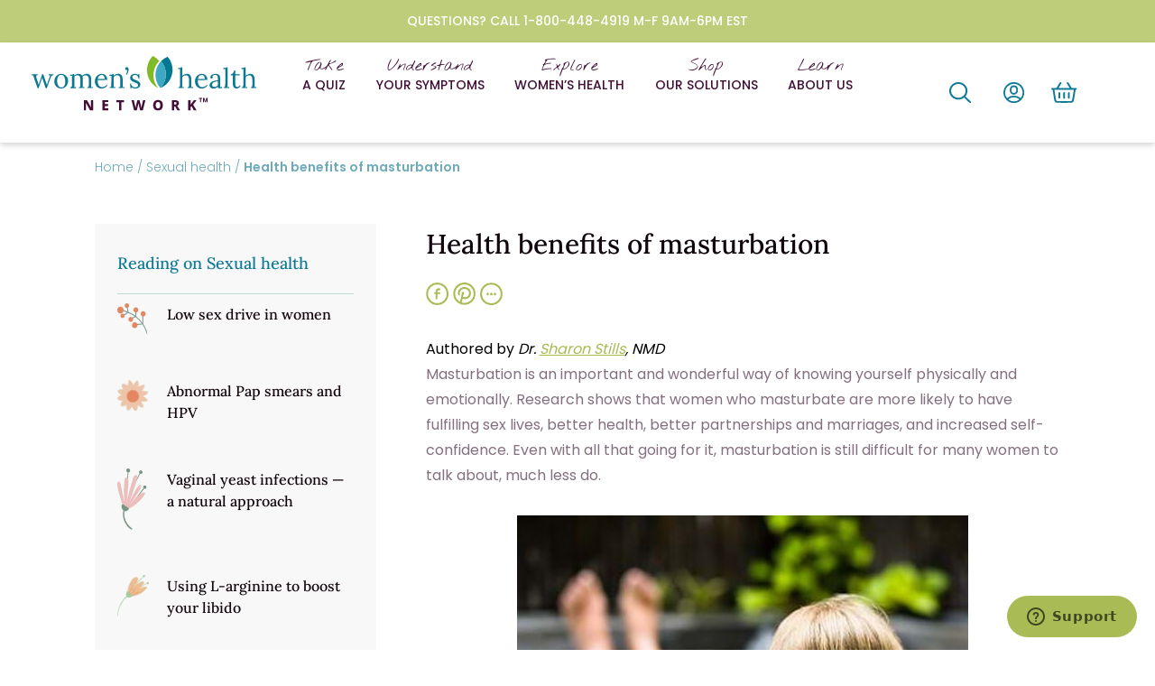

--- FILE ---
content_type: text/html; charset=UTF-8
request_url: https://www.womenshealthnetwork.com/sexual-health/health-benefits-of-masturbation/
body_size: 19809
content:
    <!DOCTYPE html PUBLIC "-//W3C//DTD XHTML 1.0 Transitional//EN" "http://www.w3.org/TR/xhtml1/DTD/xhtml1-transitional.dtd">
    <html xmlns="http://www.w3.org/1999/xhtml" lang="en-US" xmlns:fb="https://www.facebook.com/2008/fbml" xmlns:addthis="https://www.addthis.com/help/api-spec" >
    <head>
        <!-- Google tag (gtag.js) --> 
        <script async src="https://www.googletagmanager.com/gtag/js?id=G-7GG4JZQPHC"></script> 
        <script> 
            window.dataLayer = window.dataLayer || []; 
            function gtag(){dataLayer.push(arguments);} 
            gtag('js', new Date()); 
            gtag('config', 'G-7GG4JZQPHC'); 
        </script>

		<meta name="google-site-verification" content="LwFN9lRH0rcUB62OHb4P5sUfZxxhmSfUTFpYGfLBHwc" /> 
        <meta name="facebook-domain-verification" content="dblyw9yjnkx9m6slxwyimq44ntc3ha" />
        <meta name="viewport" content="initial-scale=1.0, width=device-width">
        <!-- <meta http-equiv="Content-Security-Policy" content="frame-ancestors 'self' https://womenshealthnetwork.com/ https://shop.womenshealthnetwork.com/" /> -->
        <link rel="preconnect" href="https://www.googletagmanager.com">
        <link rel="dns-prefetch" href="https://www.googletagmanager.com">
        <link rel="preconnect" href="https://connect.facebook.net">
        <link rel="dns-prefetch" href="https://connect.facebook.net">
        <link rel="preconnect" href="https://www.google-analytics.com">
        <link rel="dns-prefetch" href="https://www.google-analytics.com">
        <link rel="preconnect" href="https://script.hotjar.com">
        <link rel="dns-prefetch" href="https://script.hotjar.com">
        <link rel="preconnect" href="https://a.optmnstr.com">
        <link rel="dns-prefetch" href="https://a.optmnstr.com">
        <meta name='robots' content='index, follow, max-image-preview:large, max-snippet:-1, max-video-preview:-1' />
	<style>img:is([sizes="auto" i], [sizes^="auto," i]) { contain-intrinsic-size: 3000px 1500px }</style>
	
	<!-- This site is optimized with the Yoast SEO Premium plugin v21.3 (Yoast SEO v21.3) - https://yoast.com/wordpress/plugins/seo/ -->
	<title>Health Benefits of Masturbation – Women’s Health Network</title>
	<meta name="description" content="Masturbation offers so many health benefits and also greatly improves your relationship and self-confidence." />
	<link rel="canonical" href="https://www.womenshealthnetwork.com/sexual-health/health-benefits-of-masturbation/" />
	<meta property="og:locale" content="en_US" />
	<meta property="og:type" content="article" />
	<meta property="og:title" content="Health benefits of masturbation" />
	<meta property="og:description" content="Masturbation offers so many health benefits and also greatly improves your relationship and self-confidence." />
	<meta property="og:url" content="https://www.womenshealthnetwork.com/sexual-health/health-benefits-of-masturbation/" />
	<meta property="og:site_name" content="Women&#039;s Health Network" />
	<meta property="article:published_time" content="2013-10-24T00:00:00+00:00" />
	<meta property="article:modified_time" content="2025-11-17T18:24:33+00:00" />
	<meta property="og:image" content="https://www.womenshealthnetwork.com/wp-content/uploads/2013/10/woman-taking-a-sensual-bath-outside.jpg" />
	<meta name="author" content="Sharon Stills, NMD" />
	<meta name="twitter:card" content="summary_large_image" />
	<meta name="twitter:label1" content="Written by" />
	<meta name="twitter:data1" content="Sharon Stills, NMD" />
	<meta name="twitter:label2" content="Est. reading time" />
	<meta name="twitter:data2" content="5 minutes" />
	<script type="application/ld+json" class="yoast-schema-graph">{"@context":"https://schema.org","@graph":[{"@type":"Article","@id":"https://www.womenshealthnetwork.com/sexual-health/health-benefits-of-masturbation/#article","isPartOf":{"@id":"https://www.womenshealthnetwork.com/sexual-health/health-benefits-of-masturbation/"},"author":{"name":"Sharon Stills, NMD","@id":"https://www.womenshealthnetwork.com/#/schema/person/f89ea0d16341a743a512821205f91baf"},"headline":"Health benefits of masturbation","datePublished":"2013-10-24T00:00:00+00:00","dateModified":"2025-11-17T18:24:33+00:00","mainEntityOfPage":{"@id":"https://www.womenshealthnetwork.com/sexual-health/health-benefits-of-masturbation/"},"wordCount":1495,"publisher":{"@id":"https://www.womenshealthnetwork.com/#organization"},"image":{"@id":"https://www.womenshealthnetwork.com/sexual-health/health-benefits-of-masturbation/#primaryimage"},"thumbnailUrl":"https://www.womenshealthnetwork.com/wp-content/uploads/2013/10/woman-taking-a-sensual-bath-outside.jpg","articleSection":["Sexual health"],"inLanguage":"en-US"},{"@type":"WebPage","@id":"https://www.womenshealthnetwork.com/sexual-health/health-benefits-of-masturbation/","url":"https://www.womenshealthnetwork.com/sexual-health/health-benefits-of-masturbation/","name":"Health Benefits of Masturbation – Women’s Health Network","isPartOf":{"@id":"https://www.womenshealthnetwork.com/#website"},"primaryImageOfPage":{"@id":"https://www.womenshealthnetwork.com/sexual-health/health-benefits-of-masturbation/#primaryimage"},"image":{"@id":"https://www.womenshealthnetwork.com/sexual-health/health-benefits-of-masturbation/#primaryimage"},"thumbnailUrl":"https://www.womenshealthnetwork.com/wp-content/uploads/2013/10/woman-taking-a-sensual-bath-outside.jpg","datePublished":"2013-10-24T00:00:00+00:00","dateModified":"2025-11-17T18:24:33+00:00","description":"Masturbation offers so many health benefits and also greatly improves your relationship and self-confidence.","breadcrumb":{"@id":"https://www.womenshealthnetwork.com/sexual-health/health-benefits-of-masturbation/#breadcrumb"},"inLanguage":"en-US","potentialAction":[{"@type":"ReadAction","target":["https://www.womenshealthnetwork.com/sexual-health/health-benefits-of-masturbation/"]}]},{"@type":"ImageObject","inLanguage":"en-US","@id":"https://www.womenshealthnetwork.com/sexual-health/health-benefits-of-masturbation/#primaryimage","url":"https://www.womenshealthnetwork.com/wp-content/uploads/2013/10/woman-taking-a-sensual-bath-outside.jpg","contentUrl":"https://www.womenshealthnetwork.com/wp-content/uploads/2013/10/woman-taking-a-sensual-bath-outside.jpg","width":500,"height":333,"caption":"sensual bath outside"},{"@type":"BreadcrumbList","@id":"https://www.womenshealthnetwork.com/sexual-health/health-benefits-of-masturbation/#breadcrumb","itemListElement":[{"@type":"ListItem","position":1,"name":"Home","item":"https://www.womenshealthnetwork.com/"},{"@type":"ListItem","position":2,"name":"Sexual health","item":"https://www.womenshealthnetwork.com/sexual-health/"},{"@type":"ListItem","position":3,"name":"Health benefits of masturbation"}]},{"@type":"WebSite","@id":"https://www.womenshealthnetwork.com/#website","url":"https://www.womenshealthnetwork.com/","name":"Women's Health Network","description":"Your Health * Your Happiness","publisher":{"@id":"https://www.womenshealthnetwork.com/#organization"},"potentialAction":[{"@type":"SearchAction","target":{"@type":"EntryPoint","urlTemplate":"https://www.womenshealthnetwork.com/?s={search_term_string}"},"query-input":"required name=search_term_string"}],"inLanguage":"en-US"},{"@type":"Organization","@id":"https://www.womenshealthnetwork.com/#organization","name":"Women's Health Network","url":"https://www.womenshealthnetwork.com/","logo":{"@type":"ImageObject","inLanguage":"en-US","@id":"https://www.womenshealthnetwork.com/#/schema/logo/image/","url":"https://www.womenshealthnetwork.com/wp-content/uploads/2020/02/Logo_Redesign.png","contentUrl":"https://www.womenshealthnetwork.com/wp-content/uploads/2020/02/Logo_Redesign.png","width":2162,"height":467,"caption":"Women's Health Network"},"image":{"@id":"https://www.womenshealthnetwork.com/#/schema/logo/image/"}},{"@type":"Person","@id":"https://www.womenshealthnetwork.com/#/schema/person/f89ea0d16341a743a512821205f91baf","name":"Sharon Stills, NMD"}]}</script>
	<!-- / Yoast SEO Premium plugin. -->


<link rel='dns-prefetch' href='//s7.addthis.com' />
<link rel='dns-prefetch' href='//a.omappapi.com' />
<style id='classic-theme-styles-inline-css' type='text/css'>
/*! This file is auto-generated */
.wp-block-button__link{color:#fff;background-color:#32373c;border-radius:9999px;box-shadow:none;text-decoration:none;padding:calc(.667em + 2px) calc(1.333em + 2px);font-size:1.125em}.wp-block-file__button{background:#32373c;color:#fff;text-decoration:none}
</style>
<style id='global-styles-inline-css' type='text/css'>
:root{--wp--preset--aspect-ratio--square: 1;--wp--preset--aspect-ratio--4-3: 4/3;--wp--preset--aspect-ratio--3-4: 3/4;--wp--preset--aspect-ratio--3-2: 3/2;--wp--preset--aspect-ratio--2-3: 2/3;--wp--preset--aspect-ratio--16-9: 16/9;--wp--preset--aspect-ratio--9-16: 9/16;--wp--preset--color--black: #000000;--wp--preset--color--cyan-bluish-gray: #abb8c3;--wp--preset--color--white: #ffffff;--wp--preset--color--pale-pink: #f78da7;--wp--preset--color--vivid-red: #cf2e2e;--wp--preset--color--luminous-vivid-orange: #ff6900;--wp--preset--color--luminous-vivid-amber: #fcb900;--wp--preset--color--light-green-cyan: #7bdcb5;--wp--preset--color--vivid-green-cyan: #00d084;--wp--preset--color--pale-cyan-blue: #8ed1fc;--wp--preset--color--vivid-cyan-blue: #0693e3;--wp--preset--color--vivid-purple: #9b51e0;--wp--preset--gradient--vivid-cyan-blue-to-vivid-purple: linear-gradient(135deg,rgba(6,147,227,1) 0%,rgb(155,81,224) 100%);--wp--preset--gradient--light-green-cyan-to-vivid-green-cyan: linear-gradient(135deg,rgb(122,220,180) 0%,rgb(0,208,130) 100%);--wp--preset--gradient--luminous-vivid-amber-to-luminous-vivid-orange: linear-gradient(135deg,rgba(252,185,0,1) 0%,rgba(255,105,0,1) 100%);--wp--preset--gradient--luminous-vivid-orange-to-vivid-red: linear-gradient(135deg,rgba(255,105,0,1) 0%,rgb(207,46,46) 100%);--wp--preset--gradient--very-light-gray-to-cyan-bluish-gray: linear-gradient(135deg,rgb(238,238,238) 0%,rgb(169,184,195) 100%);--wp--preset--gradient--cool-to-warm-spectrum: linear-gradient(135deg,rgb(74,234,220) 0%,rgb(151,120,209) 20%,rgb(207,42,186) 40%,rgb(238,44,130) 60%,rgb(251,105,98) 80%,rgb(254,248,76) 100%);--wp--preset--gradient--blush-light-purple: linear-gradient(135deg,rgb(255,206,236) 0%,rgb(152,150,240) 100%);--wp--preset--gradient--blush-bordeaux: linear-gradient(135deg,rgb(254,205,165) 0%,rgb(254,45,45) 50%,rgb(107,0,62) 100%);--wp--preset--gradient--luminous-dusk: linear-gradient(135deg,rgb(255,203,112) 0%,rgb(199,81,192) 50%,rgb(65,88,208) 100%);--wp--preset--gradient--pale-ocean: linear-gradient(135deg,rgb(255,245,203) 0%,rgb(182,227,212) 50%,rgb(51,167,181) 100%);--wp--preset--gradient--electric-grass: linear-gradient(135deg,rgb(202,248,128) 0%,rgb(113,206,126) 100%);--wp--preset--gradient--midnight: linear-gradient(135deg,rgb(2,3,129) 0%,rgb(40,116,252) 100%);--wp--preset--font-size--small: 13px;--wp--preset--font-size--medium: 20px;--wp--preset--font-size--large: 36px;--wp--preset--font-size--x-large: 42px;--wp--preset--spacing--20: 0.44rem;--wp--preset--spacing--30: 0.67rem;--wp--preset--spacing--40: 1rem;--wp--preset--spacing--50: 1.5rem;--wp--preset--spacing--60: 2.25rem;--wp--preset--spacing--70: 3.38rem;--wp--preset--spacing--80: 5.06rem;--wp--preset--shadow--natural: 6px 6px 9px rgba(0, 0, 0, 0.2);--wp--preset--shadow--deep: 12px 12px 50px rgba(0, 0, 0, 0.4);--wp--preset--shadow--sharp: 6px 6px 0px rgba(0, 0, 0, 0.2);--wp--preset--shadow--outlined: 6px 6px 0px -3px rgba(255, 255, 255, 1), 6px 6px rgba(0, 0, 0, 1);--wp--preset--shadow--crisp: 6px 6px 0px rgba(0, 0, 0, 1);}:where(.is-layout-flex){gap: 0.5em;}:where(.is-layout-grid){gap: 0.5em;}body .is-layout-flex{display: flex;}.is-layout-flex{flex-wrap: wrap;align-items: center;}.is-layout-flex > :is(*, div){margin: 0;}body .is-layout-grid{display: grid;}.is-layout-grid > :is(*, div){margin: 0;}:where(.wp-block-columns.is-layout-flex){gap: 2em;}:where(.wp-block-columns.is-layout-grid){gap: 2em;}:where(.wp-block-post-template.is-layout-flex){gap: 1.25em;}:where(.wp-block-post-template.is-layout-grid){gap: 1.25em;}.has-black-color{color: var(--wp--preset--color--black) !important;}.has-cyan-bluish-gray-color{color: var(--wp--preset--color--cyan-bluish-gray) !important;}.has-white-color{color: var(--wp--preset--color--white) !important;}.has-pale-pink-color{color: var(--wp--preset--color--pale-pink) !important;}.has-vivid-red-color{color: var(--wp--preset--color--vivid-red) !important;}.has-luminous-vivid-orange-color{color: var(--wp--preset--color--luminous-vivid-orange) !important;}.has-luminous-vivid-amber-color{color: var(--wp--preset--color--luminous-vivid-amber) !important;}.has-light-green-cyan-color{color: var(--wp--preset--color--light-green-cyan) !important;}.has-vivid-green-cyan-color{color: var(--wp--preset--color--vivid-green-cyan) !important;}.has-pale-cyan-blue-color{color: var(--wp--preset--color--pale-cyan-blue) !important;}.has-vivid-cyan-blue-color{color: var(--wp--preset--color--vivid-cyan-blue) !important;}.has-vivid-purple-color{color: var(--wp--preset--color--vivid-purple) !important;}.has-black-background-color{background-color: var(--wp--preset--color--black) !important;}.has-cyan-bluish-gray-background-color{background-color: var(--wp--preset--color--cyan-bluish-gray) !important;}.has-white-background-color{background-color: var(--wp--preset--color--white) !important;}.has-pale-pink-background-color{background-color: var(--wp--preset--color--pale-pink) !important;}.has-vivid-red-background-color{background-color: var(--wp--preset--color--vivid-red) !important;}.has-luminous-vivid-orange-background-color{background-color: var(--wp--preset--color--luminous-vivid-orange) !important;}.has-luminous-vivid-amber-background-color{background-color: var(--wp--preset--color--luminous-vivid-amber) !important;}.has-light-green-cyan-background-color{background-color: var(--wp--preset--color--light-green-cyan) !important;}.has-vivid-green-cyan-background-color{background-color: var(--wp--preset--color--vivid-green-cyan) !important;}.has-pale-cyan-blue-background-color{background-color: var(--wp--preset--color--pale-cyan-blue) !important;}.has-vivid-cyan-blue-background-color{background-color: var(--wp--preset--color--vivid-cyan-blue) !important;}.has-vivid-purple-background-color{background-color: var(--wp--preset--color--vivid-purple) !important;}.has-black-border-color{border-color: var(--wp--preset--color--black) !important;}.has-cyan-bluish-gray-border-color{border-color: var(--wp--preset--color--cyan-bluish-gray) !important;}.has-white-border-color{border-color: var(--wp--preset--color--white) !important;}.has-pale-pink-border-color{border-color: var(--wp--preset--color--pale-pink) !important;}.has-vivid-red-border-color{border-color: var(--wp--preset--color--vivid-red) !important;}.has-luminous-vivid-orange-border-color{border-color: var(--wp--preset--color--luminous-vivid-orange) !important;}.has-luminous-vivid-amber-border-color{border-color: var(--wp--preset--color--luminous-vivid-amber) !important;}.has-light-green-cyan-border-color{border-color: var(--wp--preset--color--light-green-cyan) !important;}.has-vivid-green-cyan-border-color{border-color: var(--wp--preset--color--vivid-green-cyan) !important;}.has-pale-cyan-blue-border-color{border-color: var(--wp--preset--color--pale-cyan-blue) !important;}.has-vivid-cyan-blue-border-color{border-color: var(--wp--preset--color--vivid-cyan-blue) !important;}.has-vivid-purple-border-color{border-color: var(--wp--preset--color--vivid-purple) !important;}.has-vivid-cyan-blue-to-vivid-purple-gradient-background{background: var(--wp--preset--gradient--vivid-cyan-blue-to-vivid-purple) !important;}.has-light-green-cyan-to-vivid-green-cyan-gradient-background{background: var(--wp--preset--gradient--light-green-cyan-to-vivid-green-cyan) !important;}.has-luminous-vivid-amber-to-luminous-vivid-orange-gradient-background{background: var(--wp--preset--gradient--luminous-vivid-amber-to-luminous-vivid-orange) !important;}.has-luminous-vivid-orange-to-vivid-red-gradient-background{background: var(--wp--preset--gradient--luminous-vivid-orange-to-vivid-red) !important;}.has-very-light-gray-to-cyan-bluish-gray-gradient-background{background: var(--wp--preset--gradient--very-light-gray-to-cyan-bluish-gray) !important;}.has-cool-to-warm-spectrum-gradient-background{background: var(--wp--preset--gradient--cool-to-warm-spectrum) !important;}.has-blush-light-purple-gradient-background{background: var(--wp--preset--gradient--blush-light-purple) !important;}.has-blush-bordeaux-gradient-background{background: var(--wp--preset--gradient--blush-bordeaux) !important;}.has-luminous-dusk-gradient-background{background: var(--wp--preset--gradient--luminous-dusk) !important;}.has-pale-ocean-gradient-background{background: var(--wp--preset--gradient--pale-ocean) !important;}.has-electric-grass-gradient-background{background: var(--wp--preset--gradient--electric-grass) !important;}.has-midnight-gradient-background{background: var(--wp--preset--gradient--midnight) !important;}.has-small-font-size{font-size: var(--wp--preset--font-size--small) !important;}.has-medium-font-size{font-size: var(--wp--preset--font-size--medium) !important;}.has-large-font-size{font-size: var(--wp--preset--font-size--large) !important;}.has-x-large-font-size{font-size: var(--wp--preset--font-size--x-large) !important;}
:where(.wp-block-post-template.is-layout-flex){gap: 1.25em;}:where(.wp-block-post-template.is-layout-grid){gap: 1.25em;}
:where(.wp-block-columns.is-layout-flex){gap: 2em;}:where(.wp-block-columns.is-layout-grid){gap: 2em;}
:root :where(.wp-block-pullquote){font-size: 1.5em;line-height: 1.6;}
</style>
<link rel='stylesheet' id='addthis_all_pages-css' href='https://www.womenshealthnetwork.com/wp-content/plugins/addthis/frontend/build/addthis_wordpress_public.min.css?ver=6.8.3' type='text/css' media='all' />
<link rel='stylesheet' id='main_font-css' href='https://www.womenshealthnetwork.com/wp-content/themes/digitaliz/assets/css/dist/fonts.css?ver=0.16' type='text/css' media='all' />
<link rel='stylesheet' id='post_style-css' href='https://www.womenshealthnetwork.com/wp-content/themes/digitaliz/assets/css/dist/pages/single.css?ver=0.16' type='text/css' media='all' />
<link rel='stylesheet' id='extra-css-css' href='https://www.womenshealthnetwork.com/wp-content/themes/digitaliz/assets/css/dist/extra.css?ver=6.8.3' type='text/css' media='all' />
<!--n2css--><!--n2js--><script type="text/javascript" src="https://www.womenshealthnetwork.com/wp-content/themes/digitaliz/assets/js/lib/jquery-1.12.4.min.js?ver=6.8.3" id="jquery-js"></script>
<script type="text/javascript" src="https://www.womenshealthnetwork.com/wp-content/themes/digitaliz/assets/js/lib/jquery-easing.js?ver=6.8.3" id="jquery-easing-js"></script>
<script type="text/javascript" src="https://www.womenshealthnetwork.com/wp-content/themes/digitaliz/assets/js/dist/app.min.js?ver=0.16" id="main-app-js"></script>
<link rel='shortlink' href='https://www.womenshealthnetwork.com/?p=2457' />
        <!-- heatmap.com snippet -->
        <script>
        (function() {      
            var _heatmap_paq = window._heatmap_paq = window._heatmap_paq || [];
            var heatUrl = window.heatUrl = "https://dashboard.heatmap.com/";
            function heatmapWordLoadScript(url) {
                var script = document.createElement("script"); script.type = "text/javascript"; 
                script.src = url; script.async = false; script.defer = true; document.head.appendChild(script);
            }
            heatmapWordLoadScript(heatUrl+"preprocessor.min.js?sid=2297");
            window.addEventListener("DOMContentLoaded", function (){	 
                if(typeof _heatmap_paq != "object" || _heatmap_paq.length == 0) {     
                    _heatmap_paq.push(["setTrackerUrl", heatUrl+"heatmap.php"]);
                    heatmapWordLoadScript(heatUrl+"heatmap-light.min.js?sid=2297"); 
                } 
            });
        })();
        </script>
        <link rel="preload" href="https://www.womenshealthnetwork.com/wp-content/themes/digitaliz/assets/fonts/lora-v26-latin-500.woff2" as="font" type="font/woff2" crossorigin="anonymous" /><link rel="preload" href="https://www.womenshealthnetwork.com/wp-content/themes/digitaliz/assets/fonts/lora-v26-latin-500italic.woff2" as="font" type="font/woff2" crossorigin="anonymous" /><link rel="preload" href="https://www.womenshealthnetwork.com/wp-content/themes/digitaliz/assets/fonts/poppins-v20-latin-300.woff2" as="font" type="font/woff2" crossorigin="anonymous" /><link rel="preload" href="https://www.womenshealthnetwork.com/wp-content/themes/digitaliz/assets/fonts/poppins-v20-latin-regular.woff2" as="font" type="font/woff2" crossorigin="anonymous" /><link rel="preload" href="https://www.womenshealthnetwork.com/wp-content/themes/digitaliz/assets/fonts/poppins-v20-latin-500.woff2" as="font" type="font/woff2" crossorigin="anonymous" /><link rel="preload" href="https://www.womenshealthnetwork.com/wp-content/themes/digitaliz/assets/fonts/poppins-v20-latin-600.woff2" as="font" type="font/woff2" crossorigin="anonymous" /><link rel="preload" href="https://www.womenshealthnetwork.com/wp-content/themes/digitaliz/assets/fonts/nothing-you-could-do-v15-latin-regular.woff2" as="font" type="font/woff2" crossorigin="anonymous" /><link rel="icon" href="https://www.womenshealthnetwork.com/wp-content/uploads/2022/11/cropped-favicon-32x32.png" sizes="32x32" />
<link rel="icon" href="https://www.womenshealthnetwork.com/wp-content/uploads/2022/11/cropped-favicon-192x192.png" sizes="192x192" />
<link rel="apple-touch-icon" href="https://www.womenshealthnetwork.com/wp-content/uploads/2022/11/cropped-favicon-180x180.png" />
<meta name="msapplication-TileImage" content="https://www.womenshealthnetwork.com/wp-content/uploads/2022/11/cropped-favicon-270x270.png" />
		<style type="text/css" id="wp-custom-css">
			.sidebar .inner .posts-loop, .sidebar .inner .blogs-loop {
    border-top: 1px solid #c1dad4;
    border-bottom: 1px solid #c1dad4;
    padding-top: 10px;
}		</style>
		
                        <!-- Listrak Analytics - Javascript Framework -->
        <script type="text/javascript">
            (function (d, tid, vid) {
            if (typeof _ltk != 'undefined') return; var js = d.createElement('script'); js.id = 'ltkSDK';
            js.src = "https://cdn.listrakbi.com/scripts/script.js?m=" + tid + "&v=" + vid;
            d.querySelector('head').appendChild(js);
            })(document, 'WI8H3bxFtEE1', '1');
        </script>

        
    <!-- Google Tag Manager -->
    <script>(function(w,d,s,l,i){w[l]=w[l]||[];w[l].push({'gtm.start':
    new Date().getTime(),event:'gtm.js'});var f=d.getElementsByTagName(s)[0],
    j=d.createElement(s),dl=l!='dataLayer'?'&l='+l:'';j.async=true;j.src=
    'https://www.googletagmanager.com/gtm.js?id='+i+dl;f.parentNode.insertBefore(j,f);
    })(window,document,'script','dataLayer','GTM-PWWH84');</script>
    <!-- End Google Tag Manager -->
 
    </head>
    <body class="wp-singular post-template-default single single-post postid-2457 single-format-standard wp-theme-digitaliz">

        


    <!-- Google Tag Manager (noscript) -->
    <noscript><iframe src="https://www.googletagmanager.com/ns.html?id=GTM-PWWH84"
    height="0" width="0" style="display:none;visibility:hidden"></iframe></noscript>
    <!-- End Google Tag Manager (noscript) -->

 


        <div id="site_loader">
            <img src='https://www.womenshealthnetwork.com/wp-content/themes/digitaliz/assets/img/loader.gif' alt='Loading...' />
        </div>

        
    
<div class="above-menu text-center color-white p medium">
    QUESTIONS?  CALL 1-800-448-4919 M-F 9AM-6PM EST</div>   
    <!-- #top_menu -->
    <div class="container-fluid" id="top_menu">

        <div class="row menu-row">

            <div class="col-3 hamburger-col d-block d-lg-none">
                <button class="hamburger hamburger--elastic" type="button" data-menu-item=".mobile-menu">
                    <span class="hamburger-box">
                        <span class="hamburger-inner"></span>
                    </span>
                </button>

            </div>

            <div class="col-lg-3 col-6 logo-col">

                <a href="https://www.womenshealthnetwork.com"><img  src='https://www.womenshealthnetwork.com/wp-content/uploads/2024/10/WHN_logo.svg'alt='WHN Logo' class='logo-img d-block mx-auto' loading="lazy" /></a>

            </div>

            <div class="col-lg-6 col-12 d-none d-lg-block">
                <nav class="menu-wrapper">
                    <div class="menu-main-menu-container"><ul id="menu-main-menu" class="menu"><li id="menu-item-154" class="menu-item menu-item-type-custom menu-item-object-custom menu-item-has-children menu-item-154"><a href="/quizzes/">Take <span>A QUIZ</span></a>
<ul class="sub-menu">
	<li id="menu-item-204" class="menu-item menu-item-type-custom menu-item-object-custom menu-item-204"><a href="/quizzes/hormonal-imbalance/">Hormonal imbalance</a></li>
	<li id="menu-item-205" class="menu-item menu-item-type-custom menu-item-object-custom menu-item-205"><a href="https://www.womenshealthnetwork.com/quizzes/adrenal-stress-fatigue-quiz/">Adrenal stress &#038; fatigue</a></li>
	<li id="menu-item-206" class="menu-item menu-item-type-custom menu-item-object-custom menu-item-206"><a href="https://www.womenshealthnetwork.com/quizzes/bone-health-quiz/">Bone health</a></li>
	<li id="menu-item-207" class="menu-item menu-item-type-custom menu-item-object-custom menu-item-207"><a href="https://quizzes.womenshealthnetwork.com/brain-health/">Brain health</a></li>
	<li id="menu-item-208" class="menu-item menu-item-type-custom menu-item-object-custom menu-item-208"><a href="https://quizzes.womenshealthnetwork.com/digestive-health/">Digestive health</a></li>
	<li id="menu-item-17577" class="menu-item menu-item-type-custom menu-item-object-custom menu-item-17577"><a href="https://www.womenshealthnetwork.com/quizzes/endo-quiz/">Endometriosis</a></li>
	<li id="menu-item-12082" class="menu-item menu-item-type-custom menu-item-object-custom menu-item-12082"><a href="https://quizzes.womenshealthnetwork.com/immune-system/">Immune System</a></li>
	<li id="menu-item-209" class="menu-item menu-item-type-custom menu-item-object-custom menu-item-209"><a href="https://quizzes.womenshealthnetwork.com/memory/">Memory &#038; focus</a></li>
	<li id="menu-item-210" class="menu-item menu-item-type-custom menu-item-object-custom menu-item-210"><a href="https://www.womenshealthnetwork.com/quizzes/menopause-quiz/">Menopause &#038; perimenopause</a></li>
	<li id="menu-item-212" class="menu-item menu-item-type-custom menu-item-object-custom menu-item-212"><a href="https://www.womenshealthnetwork.com/quizzes/thyroid-quiz/">Thyroid &#038; hypothyroid</a></li>
	<li id="menu-item-213" class="menu-item menu-item-type-custom menu-item-object-custom menu-item-213"><a href="https://www.womenshealthnetwork.com/quizzes/weight-biotype-quiz/">Weight loss</a></li>
</ul>
</li>
<li id="menu-item-430" class="menu-item menu-item-type-custom menu-item-object-custom menu-item-430"><a href="/symptoms/">Understand <span>YOUR SYMPTOMS</span></a></li>
<li id="menu-item-156" class="menu-item menu-item-type-custom menu-item-object-custom menu-item-has-children menu-item-156"><a href="/conditions/">Explore <span>WOMEN&#8217;S HEALTH</span></a>
<ul class="sub-menu">
	<li id="menu-item-214" class="menu-item menu-item-type-custom menu-item-object-custom menu-item-214"><a href="/adrenal-fatigue-and-stress/">Adrenal stress &#038; fatigue</a></li>
	<li id="menu-item-215" class="menu-item menu-item-type-custom menu-item-object-custom menu-item-215"><a href="/blood-sugar/">Blood sugar</a></li>
	<li id="menu-item-229" class="menu-item menu-item-type-custom menu-item-object-custom menu-item-229"><a href="/bone-health/">Bone health</a></li>
	<li id="menu-item-217" class="menu-item menu-item-type-custom menu-item-object-custom menu-item-217"><a href="/breast-health/">Breast health</a></li>
	<li id="menu-item-216" class="menu-item menu-item-type-custom menu-item-object-custom menu-item-216"><a href="/brain-and-memory-health/">Brain health and memory</a></li>
	<li id="menu-item-12976" class="menu-item menu-item-type-taxonomy menu-item-object-category menu-item-12976"><a href="https://www.womenshealthnetwork.com/emotions-anxiety-and-mood/">Depression, anxiety &amp; mood</a></li>
	<li id="menu-item-218" class="menu-item menu-item-type-custom menu-item-object-custom menu-item-218"><a href="/detoxification/">Detoxification</a></li>
	<li id="menu-item-219" class="menu-item menu-item-type-custom menu-item-object-custom menu-item-219"><a href="/digestive-health/">Digestive health</a></li>
	<li id="menu-item-17517" class="menu-item menu-item-type-taxonomy menu-item-object-category menu-item-17517"><a href="https://www.womenshealthnetwork.com/endometriosis/">Endometriosis</a></li>
	<li id="menu-item-220" class="menu-item menu-item-type-custom menu-item-object-custom menu-item-220"><a href="/fatigue-and-insomnia/">Fatigue &#038; insomnia</a></li>
	<li id="menu-item-221" class="menu-item menu-item-type-custom menu-item-object-custom menu-item-221"><a href="/fertility/">Fertility</a></li>
	<li id="menu-item-222" class="menu-item menu-item-type-custom menu-item-object-custom menu-item-222"><a href="/heart-health/">Heart health</a></li>
	<li id="menu-item-223" class="menu-item menu-item-type-custom menu-item-object-custom menu-item-223"><a href="/hormonal-imbalance/">Hormonal imbalance</a></li>
	<li id="menu-item-224" class="menu-item menu-item-type-custom menu-item-object-custom menu-item-224"><a href="/hrt/">HRT</a></li>
	<li id="menu-item-12979" class="menu-item menu-item-type-taxonomy menu-item-object-category menu-item-12979"><a href="https://www.womenshealthnetwork.com/hysterectomy/">Hysterectomy</a></li>
	<li id="menu-item-11702" class="menu-item menu-item-type-custom menu-item-object-custom menu-item-11702"><a href="https://www.womenshealthnetwork.com/immune-health/">Immune health</a></li>
	<li id="menu-item-225" class="menu-item menu-item-type-custom menu-item-object-custom menu-item-225"><a href="/inflammation/">Inflammation</a></li>
	<li id="menu-item-226" class="menu-item menu-item-type-custom menu-item-object-custom menu-item-226"><a href="/joint-health/">Joint health</a></li>
	<li id="menu-item-227" class="menu-item menu-item-type-custom menu-item-object-custom menu-item-227"><a href="/menopause-and-perimenopause/">Menopause &#038; perimenopause</a></li>
	<li id="menu-item-228" class="menu-item menu-item-type-custom menu-item-object-custom menu-item-228"><a href="/nutrition/">Nutrition</a></li>
	<li id="menu-item-15561" class="menu-item menu-item-type-taxonomy menu-item-object-category menu-item-15561"><a href="https://www.womenshealthnetwork.com/pcos/">PCOS</a></li>
	<li id="menu-item-230" class="menu-item menu-item-type-custom menu-item-object-custom menu-item-230"><a href="/pms-and-menstruation/">PMS &#038; menstruation</a></li>
	<li id="menu-item-231" class="menu-item menu-item-type-custom menu-item-object-custom menu-item-231"><a href="/sexual-health/">Sexual health</a></li>
	<li id="menu-item-12978" class="menu-item menu-item-type-taxonomy menu-item-object-category menu-item-12978"><a href="https://www.womenshealthnetwork.com/skin-and-beauty/">Skin and beauty</a></li>
	<li id="menu-item-232" class="menu-item menu-item-type-custom menu-item-object-custom menu-item-232"><a href="/thyroid-health/">Thyroid health</a></li>
	<li id="menu-item-233" class="menu-item menu-item-type-custom menu-item-object-custom menu-item-233"><a href="/weight-loss/">Weight loss</a></li>
	<li id="menu-item-12977" class="menu-item menu-item-type-taxonomy menu-item-object-category menu-item-12977"><a href="https://www.womenshealthnetwork.com/other-womens-health/">Other women’s health topics</a></li>
	<li id="menu-item-234" class="menu-item menu-item-type-custom menu-item-object-custom menu-item-234"><a href="/conditions/">All health conditions</a></li>
</ul>
</li>
<li id="menu-item-155" class="menu-item menu-item-type-custom menu-item-object-custom menu-item-has-children menu-item-155"><a href="https://shop.womenshealthnetwork.com/collections/a-to-z">Shop <span>OUR SOLUTIONS</span></a>
<ul class="sub-menu">
	<li id="menu-item-235" class="menu-item menu-item-type-custom menu-item-object-custom menu-item-235"><a href="https://shop.womenshealthnetwork.com/collections/a-to-z">Products A to Z</a></li>
	<li id="menu-item-238" class="menu-item menu-item-type-custom menu-item-object-custom menu-item-238"><a href="https://shop.womenshealthnetwork.com/collections/adrenal-stress-and-fatigue">Adrenal stress &#038; fatigue</a></li>
	<li id="menu-item-239" class="menu-item menu-item-type-custom menu-item-object-custom menu-item-239"><a href="https://shop.womenshealthnetwork.com/collections/bone-health">Bone health</a></li>
	<li id="menu-item-241" class="menu-item menu-item-type-custom menu-item-object-custom menu-item-241"><a href="https://shop.womenshealthnetwork.com/collections/brain-health">Brain health</a></li>
	<li id="menu-item-242" class="menu-item menu-item-type-custom menu-item-object-custom menu-item-242"><a href="https://shop.womenshealthnetwork.com/collections/daily-wellness">Daily wellness</a></li>
	<li id="menu-item-240" class="menu-item menu-item-type-custom menu-item-object-custom menu-item-240"><a href="https://shop.womenshealthnetwork.com/collections/digestive-health">Digestive health</a></li>
	<li id="menu-item-243" class="menu-item menu-item-type-custom menu-item-object-custom menu-item-243"><a href="https://shop.womenshealthnetwork.com/collections/emotional-wellness">Emotional wellness</a></li>
	<li id="menu-item-13781" class="menu-item menu-item-type-custom menu-item-object-custom menu-item-13781"><a href="https://shop.womenshealthnetwork.com/collections/hormonal-imbalance">Hormonal Imbalance</a></li>
	<li id="menu-item-244" class="menu-item menu-item-type-custom menu-item-object-custom menu-item-244"><a href="https://shop.womenshealthnetwork.com/collections/immune-support">Immune support</a></li>
	<li id="menu-item-245" class="menu-item menu-item-type-custom menu-item-object-custom menu-item-245"><a href="https://shop.womenshealthnetwork.com/collections/menopause-and-perimenopause">Menopause &#038; perimenopause</a></li>
	<li id="menu-item-247" class="menu-item menu-item-type-custom menu-item-object-custom menu-item-247"><a href="https://shop.womenshealthnetwork.com/collections/sex-fertility">Sex &#038; fertility</a></li>
	<li id="menu-item-248" class="menu-item menu-item-type-custom menu-item-object-custom menu-item-248"><a href="https://shop.womenshealthnetwork.com/collections/sleep-support">Sleep support</a></li>
	<li id="menu-item-249" class="menu-item menu-item-type-custom menu-item-object-custom menu-item-249"><a href="https://shop.womenshealthnetwork.com/collections/thyroid-health">Thyroid health</a></li>
	<li id="menu-item-250" class="menu-item menu-item-type-custom menu-item-object-custom menu-item-250"><a href="https://shop.womenshealthnetwork.com/collections/weight-loss">Weight loss</a></li>
	<li id="menu-item-236" class="menu-item menu-item-type-custom menu-item-object-custom menu-item-236"><a href="https://shop.womenshealthnetwork.com/collections/all-combos">Popular combos</a></li>
</ul>
</li>
<li id="menu-item-429" class="menu-item menu-item-type-custom menu-item-object-custom menu-item-429"><a href="/about-us/">Learn <span>ABOUT US</span></a></li>
</ul></div>                </nav>
            </div>


            <div class="col-lg-3 col-3 icons-col">
                <div class="inner">
                    
                    <div class="icon-wrap search-icon empty d-none d-lg-block search-wrapper">

                    
                        <button class="empty open-search">
                            <img src='https://www.womenshealthnetwork.com/wp-content/themes/digitaliz/assets/img/search-icon.svg' alt='Search Icon' class="icon-img" />
                            <img src='https://www.womenshealthnetwork.com/wp-content/themes/digitaliz/assets/img/search-icon-hover.svg' alt='Search Icon' class="icon-img-hover" />
                        </button>

                        <div class="search-form">
                            <div class="gcse-searchbox" data-gname="desktop-serach" enableAutoComplete="true" data-enableHistory="false" data-autoCompleteMaxCompletions="5" loading="lazy"></div>
                        </div>

                        <!-- <form action="https://www.womenshealthnetwork.com" class="search-form">
                            <div class="field-wrapper">
                                <input type="search" name="q" class="search-input" placeholder="Search" />
                                <button type="submit" class="empty search-ico-img">
                                    <img src='https://www.womenshealthnetwork.com/wp-content/themes/digitaliz/assets/img/search-ico.png' class="d-block w-100" alt='Search Icon' />
                                </button>
                            </div>
                        </form> -->

                    </div>
                    

                    <a href="https://shop.womenshealthnetwork.com/account/" class="icon-wrap user-icon d-none d-lg-block">
                        <img src='https://www.womenshealthnetwork.com/wp-content/themes/digitaliz/assets/img/user-icon.svg' alt='Account Login Icon' class="icon-img" />
                        <img src='https://www.womenshealthnetwork.com/wp-content/themes/digitaliz/assets/img/user-icon-hover.svg' alt='Account Login Icon' class="icon-img-hover" />
                    </a>
                    <a href="https://shop.womenshealthnetwork.com/cart" class="icon-wrap cart-icon">
                        <span class="site-header-cart--count"></span>
                        <img src='https://www.womenshealthnetwork.com/wp-content/themes/digitaliz/assets/img/cart-icon.svg' alt='Cart Icon' class="icon-img" />
                        <img src='https://www.womenshealthnetwork.com/wp-content/themes/digitaliz/assets/img/cart-icon-hover.svg' alt='Cart Icon' class="icon-img-hover" />
                    </a>
                </div>
            </div>


        </div>

        <div class="menu-bg"></div>

    
    </div>  
    <!-- #top_menu ends -->

    <nav class="menu-wrapper mobile-menu">
        


<div class="search-wrapper menu-heading">
    <div class="search-form">
        <div class="gcse-searchbox" data-gname="mobile-serach" data-enableHistory="false" enableAutoComplete="true" data-autoCompleteMaxCompletions="5" loading="lazy"></div>
    </div>
    <!-- <form action="https://www.womenshealthnetwork.com" id="seacrh_form_m" class="search-form">
        <div class="field-wrapper">
            <input type="search" name="q" class="search-input p" placeholder="Search" />
            <button type="submit" class="empty">
                <img src='https://www.womenshealthnetwork.com/wp-content/themes/digitaliz/assets/img/search-ico.png' class="search-ico-img" alt='Search Icon' />
            </button>
        </div>
    </form> -->
</div>

<div class="menu-items">


    
        <div class="menu-item top-item menu-item menu-item-type-custom menu-item-object-custom menu-item-has-children">

            
            <a href="/quizzes/" class="item-link color1 title-font p-sm top-link parent">
                Take <span>A QUIZ</span>                            </a>

            
                <div class="sub-items sub-items-154">
                    <div class="menu-heading">
                        <button class="back-btn empty color6 p-sm" data-parent=".sub-items-154">Main menu</button>
                        <div class="items-title title-font color1">Take <span>A QUIZ</span></div>
                    </div>

                    
                        
                        <div class="menu-item child-item">
                            <a href="/quizzes/hormonal-imbalance/" class="item-link color1 p-sm child-link">
                                Hormonal imbalance                            </a>
                        </div>

                    
                        
                        <div class="menu-item child-item">
                            <a href="https://www.womenshealthnetwork.com/quizzes/adrenal-stress-fatigue-quiz/" class="item-link color1 p-sm child-link">
                                Adrenal stress & fatigue                            </a>
                        </div>

                    
                        
                        <div class="menu-item child-item">
                            <a href="https://www.womenshealthnetwork.com/quizzes/bone-health-quiz/" class="item-link color1 p-sm child-link">
                                Bone health                            </a>
                        </div>

                    
                        
                        <div class="menu-item child-item">
                            <a href="https://quizzes.womenshealthnetwork.com/brain-health/" class="item-link color1 p-sm child-link">
                                Brain health                            </a>
                        </div>

                    
                        
                        <div class="menu-item child-item">
                            <a href="https://quizzes.womenshealthnetwork.com/digestive-health/" class="item-link color1 p-sm child-link">
                                Digestive health                            </a>
                        </div>

                    
                        
                        <div class="menu-item child-item">
                            <a href="https://www.womenshealthnetwork.com/quizzes/endo-quiz/" class="item-link color1 p-sm child-link">
                                Endometriosis                            </a>
                        </div>

                    
                        
                        <div class="menu-item child-item">
                            <a href="https://quizzes.womenshealthnetwork.com/immune-system/" class="item-link color1 p-sm child-link">
                                Immune System                            </a>
                        </div>

                    
                        
                        <div class="menu-item child-item">
                            <a href="https://quizzes.womenshealthnetwork.com/memory/" class="item-link color1 p-sm child-link">
                                Memory & focus                            </a>
                        </div>

                    
                        
                        <div class="menu-item child-item">
                            <a href="https://www.womenshealthnetwork.com/quizzes/menopause-quiz/" class="item-link color1 p-sm child-link">
                                Menopause & perimenopause                            </a>
                        </div>

                    
                        
                        <div class="menu-item child-item">
                            <a href="https://www.womenshealthnetwork.com/quizzes/thyroid-quiz/" class="item-link color1 p-sm child-link">
                                Thyroid & hypothyroid                            </a>
                        </div>

                    
                        
                        <div class="menu-item child-item">
                            <a href="https://www.womenshealthnetwork.com/quizzes/weight-biotype-quiz/" class="item-link color1 p-sm child-link">
                                Weight loss                            </a>
                        </div>

                    
                </div>

            
        </div>

    
        <div class="menu-item top-item menu-item menu-item-type-custom menu-item-object-custom">

            
            <a href="/symptoms/" class="item-link color1 title-font p-sm top-link no-childs">
                Understand <span>YOUR SYMPTOMS</span>                            </a>

            
        </div>

    
        <div class="menu-item top-item menu-item menu-item-type-custom menu-item-object-custom menu-item-has-children">

            
            <a href="/conditions/" class="item-link color1 title-font p-sm top-link parent">
                Explore <span>WOMEN'S HEALTH</span>                            </a>

            
                <div class="sub-items sub-items-156">
                    <div class="menu-heading">
                        <button class="back-btn empty color6 p-sm" data-parent=".sub-items-156">Main menu</button>
                        <div class="items-title title-font color1">Explore <span>WOMEN'S HEALTH</span></div>
                    </div>

                    
                        
                        <div class="menu-item child-item">
                            <a href="/adrenal-fatigue-and-stress/" class="item-link color1 p-sm child-link">
                                Adrenal stress & fatigue                            </a>
                        </div>

                    
                        
                        <div class="menu-item child-item">
                            <a href="/blood-sugar/" class="item-link color1 p-sm child-link">
                                Blood sugar                            </a>
                        </div>

                    
                        
                        <div class="menu-item child-item">
                            <a href="/bone-health/" class="item-link color1 p-sm child-link">
                                Bone health                            </a>
                        </div>

                    
                        
                        <div class="menu-item child-item">
                            <a href="/breast-health/" class="item-link color1 p-sm child-link">
                                Breast health                            </a>
                        </div>

                    
                        
                        <div class="menu-item child-item">
                            <a href="/brain-and-memory-health/" class="item-link color1 p-sm child-link">
                                Brain health and memory                            </a>
                        </div>

                    
                        
                        <div class="menu-item child-item">
                            <a href="https://www.womenshealthnetwork.com/emotions-anxiety-and-mood/" class="item-link color1 p-sm child-link">
                                Depression, anxiety &amp; mood                            </a>
                        </div>

                    
                        
                        <div class="menu-item child-item">
                            <a href="/detoxification/" class="item-link color1 p-sm child-link">
                                Detoxification                            </a>
                        </div>

                    
                        
                        <div class="menu-item child-item">
                            <a href="/digestive-health/" class="item-link color1 p-sm child-link">
                                Digestive health                            </a>
                        </div>

                    
                        
                        <div class="menu-item child-item">
                            <a href="https://www.womenshealthnetwork.com/endometriosis/" class="item-link color1 p-sm child-link">
                                Endometriosis                            </a>
                        </div>

                    
                        
                        <div class="menu-item child-item">
                            <a href="/fatigue-and-insomnia/" class="item-link color1 p-sm child-link">
                                Fatigue & insomnia                            </a>
                        </div>

                    
                        
                        <div class="menu-item child-item">
                            <a href="/fertility/" class="item-link color1 p-sm child-link">
                                Fertility                            </a>
                        </div>

                    
                        
                        <div class="menu-item child-item">
                            <a href="/heart-health/" class="item-link color1 p-sm child-link">
                                Heart health                            </a>
                        </div>

                    
                        
                        <div class="menu-item child-item">
                            <a href="/hormonal-imbalance/" class="item-link color1 p-sm child-link">
                                Hormonal imbalance                            </a>
                        </div>

                    
                        
                        <div class="menu-item child-item">
                            <a href="/hrt/" class="item-link color1 p-sm child-link">
                                HRT                            </a>
                        </div>

                    
                        
                        <div class="menu-item child-item">
                            <a href="https://www.womenshealthnetwork.com/hysterectomy/" class="item-link color1 p-sm child-link">
                                Hysterectomy                            </a>
                        </div>

                    
                        
                        <div class="menu-item child-item">
                            <a href="https://www.womenshealthnetwork.com/immune-health/" class="item-link color1 p-sm child-link">
                                Immune health                            </a>
                        </div>

                    
                        
                        <div class="menu-item child-item">
                            <a href="/inflammation/" class="item-link color1 p-sm child-link">
                                Inflammation                            </a>
                        </div>

                    
                        
                        <div class="menu-item child-item">
                            <a href="/joint-health/" class="item-link color1 p-sm child-link">
                                Joint health                            </a>
                        </div>

                    
                        
                        <div class="menu-item child-item">
                            <a href="/menopause-and-perimenopause/" class="item-link color1 p-sm child-link">
                                Menopause & perimenopause                            </a>
                        </div>

                    
                        
                        <div class="menu-item child-item">
                            <a href="/nutrition/" class="item-link color1 p-sm child-link">
                                Nutrition                            </a>
                        </div>

                    
                        
                        <div class="menu-item child-item">
                            <a href="https://www.womenshealthnetwork.com/pcos/" class="item-link color1 p-sm child-link">
                                PCOS                            </a>
                        </div>

                    
                        
                        <div class="menu-item child-item">
                            <a href="/pms-and-menstruation/" class="item-link color1 p-sm child-link">
                                PMS & menstruation                            </a>
                        </div>

                    
                        
                        <div class="menu-item child-item">
                            <a href="/sexual-health/" class="item-link color1 p-sm child-link">
                                Sexual health                            </a>
                        </div>

                    
                        
                        <div class="menu-item child-item">
                            <a href="https://www.womenshealthnetwork.com/skin-and-beauty/" class="item-link color1 p-sm child-link">
                                Skin and beauty                            </a>
                        </div>

                    
                        
                        <div class="menu-item child-item">
                            <a href="/thyroid-health/" class="item-link color1 p-sm child-link">
                                Thyroid health                            </a>
                        </div>

                    
                        
                        <div class="menu-item child-item">
                            <a href="/weight-loss/" class="item-link color1 p-sm child-link">
                                Weight loss                            </a>
                        </div>

                    
                        
                        <div class="menu-item child-item">
                            <a href="https://www.womenshealthnetwork.com/other-womens-health/" class="item-link color1 p-sm child-link">
                                Other women’s health topics                            </a>
                        </div>

                    
                        
                        <div class="menu-item child-item">
                            <a href="/conditions/" class="item-link color1 p-sm child-link">
                                All health conditions                            </a>
                        </div>

                    
                </div>

            
        </div>

    
        <div class="menu-item top-item menu-item menu-item-type-custom menu-item-object-custom menu-item-has-children">

            
            <a href="https://shop.womenshealthnetwork.com/collections/a-to-z" class="item-link color1 title-font p-sm top-link parent">
                Shop <span>OUR SOLUTIONS</span>                            </a>

            
                <div class="sub-items sub-items-155">
                    <div class="menu-heading">
                        <button class="back-btn empty color6 p-sm" data-parent=".sub-items-155">Main menu</button>
                        <div class="items-title title-font color1">Shop <span>OUR SOLUTIONS</span></div>
                    </div>

                    
                        
                        <div class="menu-item child-item">
                            <a href="https://shop.womenshealthnetwork.com/collections/a-to-z" class="item-link color1 p-sm child-link">
                                Products A to Z                            </a>
                        </div>

                    
                        
                        <div class="menu-item child-item">
                            <a href="https://shop.womenshealthnetwork.com/collections/adrenal-stress-and-fatigue" class="item-link color1 p-sm child-link">
                                Adrenal stress & fatigue                            </a>
                        </div>

                    
                        
                        <div class="menu-item child-item">
                            <a href="https://shop.womenshealthnetwork.com/collections/bone-health" class="item-link color1 p-sm child-link">
                                Bone health                            </a>
                        </div>

                    
                        
                        <div class="menu-item child-item">
                            <a href="https://shop.womenshealthnetwork.com/collections/brain-health" class="item-link color1 p-sm child-link">
                                Brain health                            </a>
                        </div>

                    
                        
                        <div class="menu-item child-item">
                            <a href="https://shop.womenshealthnetwork.com/collections/daily-wellness" class="item-link color1 p-sm child-link">
                                Daily wellness                            </a>
                        </div>

                    
                        
                        <div class="menu-item child-item">
                            <a href="https://shop.womenshealthnetwork.com/collections/digestive-health" class="item-link color1 p-sm child-link">
                                Digestive health                            </a>
                        </div>

                    
                        
                        <div class="menu-item child-item">
                            <a href="https://shop.womenshealthnetwork.com/collections/emotional-wellness" class="item-link color1 p-sm child-link">
                                Emotional wellness                            </a>
                        </div>

                    
                        
                        <div class="menu-item child-item">
                            <a href="https://shop.womenshealthnetwork.com/collections/hormonal-imbalance" class="item-link color1 p-sm child-link">
                                Hormonal Imbalance                            </a>
                        </div>

                    
                        
                        <div class="menu-item child-item">
                            <a href="https://shop.womenshealthnetwork.com/collections/immune-support" class="item-link color1 p-sm child-link">
                                Immune support                            </a>
                        </div>

                    
                        
                        <div class="menu-item child-item">
                            <a href="https://shop.womenshealthnetwork.com/collections/menopause-and-perimenopause" class="item-link color1 p-sm child-link">
                                Menopause & perimenopause                            </a>
                        </div>

                    
                        
                        <div class="menu-item child-item">
                            <a href="https://shop.womenshealthnetwork.com/collections/sex-fertility" class="item-link color1 p-sm child-link">
                                Sex & fertility                            </a>
                        </div>

                    
                        
                        <div class="menu-item child-item">
                            <a href="https://shop.womenshealthnetwork.com/collections/sleep-support" class="item-link color1 p-sm child-link">
                                Sleep support                            </a>
                        </div>

                    
                        
                        <div class="menu-item child-item">
                            <a href="https://shop.womenshealthnetwork.com/collections/thyroid-health" class="item-link color1 p-sm child-link">
                                Thyroid health                            </a>
                        </div>

                    
                        
                        <div class="menu-item child-item">
                            <a href="https://shop.womenshealthnetwork.com/collections/weight-loss" class="item-link color1 p-sm child-link">
                                Weight loss                            </a>
                        </div>

                    
                        
                        <div class="menu-item child-item">
                            <a href="https://shop.womenshealthnetwork.com/collections/all-combos" class="item-link color1 p-sm child-link">
                                Popular combos                            </a>
                        </div>

                    
                </div>

            
        </div>

    
        <div class="menu-item top-item menu-item menu-item-type-custom menu-item-object-custom">

            
            <a href="/about-us/" class="item-link color1 title-font p-sm top-link no-childs">
                Learn <span>ABOUT US</span>                            </a>

            
        </div>

    
    <div class="menu-item mt-3">
        <a href="https://shop.womenshealthnetwork.com/account/" class="color6 no-udl p-sm account-link">
            My Account
        </a>
    </div>

    <div class="menu-item">
        <a href="/contact-us/" class="color6 no-udl p-sm account-link">Contact Us</a>
    </div>

</div>

<a href="/about-us/" class="d-block w-100" aria-label="Read about us">
    <img src='https://www.womenshealthnetwork.com/wp-content/themes/digitaliz/assets/img/hamburger-graphic.jpg' alt='About us Data graphic' class="d-block w-100 mt-3" />
</a>
    </nav>


    <div class="mobile-menu-overlay">
        <button class="empty close-menu">
            <img src='https://www.womenshealthnetwork.com/wp-content/themes/digitaliz/assets/img/close-menu.svg' alt='Close Menu Icon' />
        </button>
    </div>
        

        <main id="all_content" class="">
<!-- #single_blog_post -->
<div id="single_blog_post">

            <div class="container mt-3 mb-3">
            <div class="row">
                <div class="col-12">
                    <p id="breadcrumbs"><span><span><a href="https://www.womenshealthnetwork.com/">Home</a></span> / <span><a href="https://www.womenshealthnetwork.com/sexual-health/">Sexual health</a></span> / <span class="breadcrumb_last" aria-current="page"><strong>Health benefits of masturbation</strong></span></span></p>                </div>
            </div>
        </div>
    
    <section class="container all-content">

        <div class="row has-sidebar">

            
    <aside class="sidebar cat-sidebar real col-xl-4 col-lg-4 col-md-5 col-12">

        <div class="inner">


                            <h2 class="sidebar-title title-font normal color5 h4">Reading on Sexual health</h2>
            
            
                <div class="posts-loop posts mx-0">

                    

                        <a href="https://www.womenshealthnetwork.com/sexual-health/low-sex-drive-in-women/" class="post-link no-udl color1 title-font p-lg">
                            <div class="img-wrap">
                                <img  src='https://www.womenshealthnetwork.com/wp-content/uploads/2022/09/Group-3861.svg'alt='Group 3861' class='post-icon' loading="lazy" />                            </div>
                            <div class="post-title">Low sex drive in women</div>
                        </a>

                    

                        <a href="https://www.womenshealthnetwork.com/sexual-health/abnormal-pap-smears-and-hpv/" class="post-link no-udl color1 title-font p-lg">
                            <div class="img-wrap">
                                <img width='37' height='37' src='https://www.womenshealthnetwork.com/wp-content/uploads/2022/11/Group-3862.png.webp'alt='Group 3862' class='post-icon' loading="lazy" />                            </div>
                            <div class="post-title">Abnormal Pap smears and HPV</div>
                        </a>

                    

                        <a href="https://www.womenshealthnetwork.com/sexual-health/vaginal-yeast-infections/" class="post-link no-udl color1 title-font p-lg">
                            <div class="img-wrap">
                                <img width='33' height='68' src='https://www.womenshealthnetwork.com/wp-content/uploads/2022/11/Group-3865.png.webp'alt='Group 3865' class='post-icon' loading="lazy" />                            </div>
                            <div class="post-title">Vaginal yeast infections — a natural approach</div>
                        </a>

                    

                        <a href="https://www.womenshealthnetwork.com/sexual-health/l-arginine-to-boost-libido/" class="post-link no-udl color1 title-font p-lg">
                            <div class="img-wrap">
                                <img width='43' height='57' src='https://www.womenshealthnetwork.com/wp-content/uploads/2022/11/Group-3867.png.webp'alt='Group 3867' class='post-icon' loading="lazy" />                            </div>
                            <div class="post-title">Using L-arginine to boost your libido</div>
                        </a>

                    
                </div>


                <div class="load-more-wrap text-center">
                    <button class="empty load-more-btn posts text-center p-lg color1" data-exclude="[2459,2452,2474,1508]" data-cat-id="22">
                        <span class="btn-inner">
                            <span class="closed-txt">Further reading</span>
                            <span class="opened-txt">Show less</span>
                            <img src='https://www.womenshealthnetwork.com/wp-content/themes/digitaliz/assets/img/chevron.svg' alt='chevron icon' class="d-block chevron-img mx-auto mt-2" />
                        </span>
                        <img src='https://www.womenshealthnetwork.com/wp-content/themes/digitaliz/assets/img/loader.svg' alt='Loading...' class="loader-img" />
                    </button>
                </div>


                
                                        
                    
                


            

            <!-- 
                <div class="extra-links">
                    <a href="/conditions" class="extra-link p" target="">See all articles on Women's Health</a>
                    <a href="/symptoms" class="extra-link p" target="">Search by Symptom</a>
                    <a href="/quizzes" class="extra-link p" target="">Take a Quiz</a>
                    <a href="https://shop.womenshealthnetwork.com/" class="extra-link p" target="">Shop Our Solutions</a>
                </div>

             -->
                

        </div>

    </aside>
            <div class="col-xl-8 col-lg-8 col-md-7 col-12 content-col">

                <h1 class="title-font color1 h2 normal">Health benefits of masturbation</h1>


                
<div class="share-items-warpper">

    <div class="share-items">

        <div class="share-item">
            <a href="https://www.facebook.com/sharer/sharer.php?u=https%3A%2F%2Fwww.womenshealthnetwork.com%2Fsexual-health%2Fhealth-benefits-of-masturbation" class="item-link fb" aria-label="Share article on Facebook" target="_blank" rel="noopener">
                <img src='https://www.womenshealthnetwork.com/wp-content/themes/digitaliz/assets/img/fb-share.png' alt='Share article on Facebook' title='Share article on Facebook' />
            </a>
        </div>

        <div class="share-item">
            <a href="http://pinterest.com/pin/create/button/?url=https%3A%2F%2Fwww.womenshealthnetwork.com%2Fsexual-health%2Fhealth-benefits-of-masturbation" class="item-link pinterest" aria-label="Share article on pinterest" target="_blank" rel="noopener">
                <img src='https://www.womenshealthnetwork.com/wp-content/themes/digitaliz/assets/img/pinterest-share.png' alt='Share article on pinterest' title='Share article on pinterest' />
            </a>
        </div>


        <div class="share-item hidden">
            <a href="#" class="item-link print" aria-label="Print article">
                <img src='https://www.womenshealthnetwork.com/wp-content/themes/digitaliz/assets/img/print-share.png' alt='Print article' title='Print article' />
            </a>
        </div>


        <div class="share-item hidden">
            <button class="item-link copy link empty" aria-label="Copy link to clipboard">
                    <div class="tooltip">Link copied</div>
                    <img src="https://www.womenshealthnetwork.com/wp-content/themes/digitaliz/assets/img/share-copy.png" alt="Copy link to clipboard" title="Copy link to clipboard" />
            </button>
        </div>

        <div class="share-item hidden">
            <a href=mailto:?body=https%3A%2F%2Fwww.womenshealthnetwork.com%2Fsexual-health%2Fhealth-benefits-of-masturbation" class="item-link email" aria-label="Share article via email" target="_blank" rel="noopener">
                <img src='https://www.womenshealthnetwork.com/wp-content/themes/digitaliz/assets/img/email-share.png' alt='Share article via email' title='Share article via email' />
            </a>
        </div>


        <div class="share-item hidden">
            <a href="https://api.whatsapp.com/send?text=https%3A%2F%2Fwww.womenshealthnetwork.com%2Fsexual-health%2Fhealth-benefits-of-masturbation" class="item-link whatsapp" aria-label="Share article on Whatsapp" target="_blank" rel="noopener">
                <img src='https://www.womenshealthnetwork.com/wp-content/themes/digitaliz/assets/img/whatsapp-share.png' alt='Share article on Whatsapp' title='Share article on Whatsapp' />
            </a>
        </div>


        <div class="share-item">
            <a href="#" class="item-link more" aria-label="View morew share options">
                <img src='https://www.womenshealthnetwork.com/wp-content/themes/digitaliz/assets/img/more-share.png' alt='View morew share options' title='View more share options' />
            </a>
        </div>


        

    </div>

</div>
                <article class="page-content">
                    <div class="at-above-post addthis_tool" data-url="https://www.womenshealthnetwork.com/sexual-health/health-benefits-of-masturbation/"></div>
<div class="align left author-box">Authored by <i>Dr. <a class="byline" href="/about-us/sharon-stills-nmd/">Sharon Stills</a>, NMD</i></div>



<p><span class="dropcap">M</span>asturbation is an important and wonderful way of knowing yourself physically and emotionally. Research shows that women who masturbate are more likely to have fulfilling sex lives, better health, better partnerships and marriages, and increased self-confidence. Even with all that going for it, masturbation is still difficult for many women to talk about, much less do.</p>


<div class="wp-block-image">
<figure class="aligncenter"><img loading="lazy" fetchpriority="high" decoding="async" width="500" height="333" src="https://www.womenshealthnetwork.com/wp-content/uploads/2013/10/woman-taking-a-sensual-bath-outside.jpg" alt="A woman thinking about the health benefits of masturbation" class="wp-image-10853" srcset="https://www.womenshealthnetwork.com/wp-content/uploads/2013/10/woman-taking-a-sensual-bath-outside.jpg 500w, https://www.womenshealthnetwork.com/wp-content/uploads/2013/10/woman-taking-a-sensual-bath-outside-300x200.jpg 300w" sizes="(max-width: 500px) 100vw, 500px" /></figure></div>


<p></p>



<p>Generally speaking, women often think their sexual needs and desires are less important than their partners. Because of cultural taboos, many women feel that the urge or desire to masturbate is somehow wrong, or the idea of it makes them feel guilty or ashamed.</p>



<p>The fact is there is enormous potential for healing, growth and wellbeing through exploring your sexuality, expressing it, and experiencing it with joy. Women who masturbate experience a wide range of health benefits, and here are just a few.</p>



<h2 class="wp-block-heading" id="h-physical-benefits-of-female-masturbation">Physical benefits of female masturbation</h2>



<blockquote class="wp-block-quote is-layout-flow wp-block-quote-is-layout-flow">
<p><span class="BlueLarge"><strong>1. Female masturbation helps prevent cervical infections and relieves urinary tract infections.</strong></span> Studies are showing that female masturbation can provide protection against cervical infections because when women masturbate, the orgasm “tents” or opens the cervix.</p>



<p>Many women with urinary tract infections (UTI) report the desire to masturbate when they feel a UTI coming on, and for a good reason: masturbating helps relieve pain, lubricates the vagina, and flushes old, “unfriendly” bacteria from the cervix.</p>



<p><span class="BlueLarge"><strong>2. Masturbation is associated with improved cardiovascular health and lower risk of type-2 diabetes.</strong></span> In a number of studies, women who experienced more orgasms, and overall greater frequency and satisfaction with sex — with a partner or not — were shown to have greater resistance to coronary heart disease (CHD) and type-2 diabetes.</p>



<p></p>



<p><span class="BlueLarge"><strong>3. Masturbation can help prevent insomnia naturally through hormonal and tension release.</strong></span> Many women masturbate to wind down at night or to help them fall asleep, but they might not know that there’s a hormonal reason why that works. Dopamine, the “feel-good” hormone, rises during the anticipation of a sexual climax. After the orgasm, the calming hormones oxytocin and endorphins are released, allowing you to feel a warm afterglow that helps you sleep.</p>



<p><span class="BlueLarge"><strong>4. Orgasm increases pelvic floor strength.</strong></span> There are so many advantages to having a healthy pelvic floor. In the “plateau” stage of orgasm, the <a href="/sexual-health/pelvic-floor-strengthening/"> pelvic floor</a> gets a real workout. The clitoris surges with increased blood pressure. Muscle tone, heart rate, and respiration all increase. The uterus “lifts” off the pelvic floor, increasing pelvic muscle tension and strengthening the entire region, as well as your sexual satisfaction.</p>



<h2 class="wp-block-heading" id="h-psychological-and-emotional-benefits-of-female-masturbation">Psychological and emotional benefits of female masturbation</h2>



<p>Women say fatigue is the main reason for their <a href="/sexual-health/low-sex-drive-in-women/"> decrease in, or loss of, libido</a>, and it’s a legitimate one. A tired body should focus on resting and taking care of itself. The second most common reason for women’s decreased interest in sex is dissatisfaction with their appearance. Given the often unrealistic standards of American beauty, it is challenging for many women to feel attractive. Because it’s done privately, masturbation is one easy way to feel beautiful and sexual on your own terms.</p>
</blockquote>



<p>Since you’re in control of your body when you masturbate, you can learn a lot about who you are. You can cultivate positive feelings about your miraculous body, which gives you confidence from the inside out. Masturbation also has the potential to heal the memory of past negative sexual experiences and replace them with positive ones.</p>


<!-- This site is converting visitors into subscribers and customers with OptinMonster - https://optinmonster.com :: Campaign Title: CTA_inline Arginelle -->
<div id="om-ruqy5j7gdrqwbrtmdah3-holder"></div>
<script>(function(d,u,ac){var s=d.createElement('script');s.type='text/javascript';s.src='https://a.omappapi.com/app/js/api.min.js';s.async=true;s.dataset.user=u;s.dataset.campaign=ac;d.getElementsByTagName('head')[0].appendChild(s);})(document,374695,'ruqy5j7gdrqwbrtmdah3');</script>
<!-- / OptinMonster -->


<p>Masturbation can help you feel more confident and connected because it:</p>



<blockquote class="wp-block-quote is-layout-flow wp-block-quote-is-layout-flow">
<p><strong><span class="BlueLarge">1. Improves your mood.</span> </strong>Masturbation helps relieve depressed feelings. As you become aroused, the hormone levels of mood-boosting dopamine and epinephrine soar in your body. Many studies show that women who report personal satisfaction with their sex lives live a better quality of life overall.</p>



<p><span class="BlueLarge"><strong>2. Relieves stress.</strong></span> In her book <a href="https://www.amazon.com/exec/obidos/asin/0451202007"><em>For Yourself</em></a>, noted sex therapist Lonnie Barbach explains that the stress from avoiding sex can create body imbalances. Masturbation can help relieve emotional stress because we’re taking time for ourselves, amidst the demands of home, family and work.</p>



<p><strong><span class="BlueLarge">3. Strengthens your relationship with yourself.</span> </strong>When you know and love yourself on deeply emotional and physical levels, you gain confidence and let yourself grow through self-awareness. Being able to recognize, articulate and experience what brings you pleasure is a powerful step toward fulfillment.</p>



<p><strong><span class="BlueLarge">4. Strengthens sexual relationship with your partner.</span> </strong>Because many couples have different sexual drives and needs, masturbation is one way to meet the personal needs not met by a partner. Still, it can be shared with a partner. Watching a partner masturbate can teach us what methods our partners use and enjoy. It can also open up communication between partners who might assume that the old routine is okay when it could use a refresher.</p>
</blockquote>



<h2 class="wp-block-heading" id="h-myths-and-truths-about-the-female-orgasm">Myths and truths about the female orgasm</h2>



<figure class="wp-block-image"><img loading="lazy" decoding="async" src="/wp-content/uploads/2020/09/lovemaking-couple-in-bed-enjoying-themselves.jpg" alt="lovemaking couple in bed enjoying themselves" title="A lovemaking couple in bed enjoying themselves"/></figure>



<p></p>



<p>The top myths about female orgasm:</p>



<ul class="wp-block-list orangeBullet">
<li>A woman needs a man to feel sexually fulfilled.</li>



<li>The vaginal orgasm is the “true” orgasm.</li>



<li>The perfect orgasm is simultaneous with your partner’s.</li>



<li>An orgasm only happens through intercourse.</li>
</ul>



<p>We want you to know that these myths do not accurately reflect women’s real-life experiences. More than 70% of women who are sexually active report not having vaginal orgasms during intercourse. This statistic indicates that there may be as many ways to arrive at climax as there are women!</p>



<p>What is certain is that both the vagina and the clitoris are the central physical players in orgasm but we shouldn’t overlook emotional factors because they’re just as important as the physical ones.</p>



<p>It’s also important to understand the fundamental, hormonal difference between the sexes. For heterosexual couples, being in a relationship where each partner feels able to communicate their desires can lead to a wonderful sex life. But this actually applies to all types of couples: good partner communication will lead to <a href="/sexual-health/steamier-sex-without-shame/"> better sex</a>.</p>



<p>If you have a male partner, it helps to talk about these differences. But no matter who your partner is, sharing details about your own desire builds intimacy with your partner. It’s one of the deepest, most personal ways we can communicate and grow closer to the ones we love.</p>



<div class="greenbox floatright" style="width: 250px;">
<p>Explore even more</p>
<ul class="orangeBullet">
<li><a href="/sexual-health/sexual-arousal-in-women/">Understanding sexual arousal in women</a></li>
<li><a href="/sexual-health/steamier-sex-without-shame/">Steamier sex without shame by Barbara Carrellas</a></li>
<li><a href="https://shop.womenshealthnetwork.com/collections/menopause-and-perimenopause/products/arginelle"> Learn about Arginelle to help increase your libido</a></li>
</ul>
</div>



<h2 class="wp-block-heading" id="h-masturbation-builds-healthy-connections">Masturbation builds healthy connections</h2>



<p>Masturbation is a way to learn about, and understand, the connections between our minds and our bodies. And if you’re in a relationship, it can expand and enrich your sex life with your partner. If you’re interested in exploring these connections, plan some romantic time for yourself. Light a candle, take a long, sensuous bath or try reading an erotic book. Then, see what happens and go with the flow.</p>



<p>Masturbation is self-pleasuring at its best — a positive, enjoyable and healthy experience. If you’re not comfortable with masturbation, that’s okay because the choice is always completely up to you. We hope that knowing more about the very real health benefits of masturbation will encourage you to give it a try, if you haven’t already.</p>



<h2 class="wp-block-heading" id="h-references">References</h2>



<div class="toggle toggle-border">
<div class="togglec">
<p><sup>1</sup> Basson, R. 2001. Human sex-response cycles. <em>J. Sex. Marital Ther., 27</em> (1), 33–43. URL (abstract): https://www.ncbi.nlm.nih.gov/sites/pubmed/11224952 (accessed 02.07.2008).</p>
<p><sup>2</sup> O’Connell, H., &amp; DeLancey, J. 2005. Clitoral anatomy in nulliparous, healthy, premenopausal volunteers using unenhanced magnetic resonance imaging. <em>J. Urol., 173</em> (6), 2060–2063. URL (full text): https://www.pubmedcentral.nih.gov/articlerender.fcgi?tool=pubmed&amp;pubmedid=15879834 (accessed 02.07.2008).</p>
<p><sup>3</sup> Mascall, S. 2006. BBC News | Health | Time for rethink on the clitoris. URL: https://news.bbc.co.uk/1/hi/health/5013866.stm (accessed 02.07.2008).</p>
<p><sup>4</sup> O’Connell, H. 2005. Anatomy of the clitoris. <em>J. Urol., 174</em> (4 Pt. 1), 1189–1195.</p>
<p><sup>5</sup> Koedt, A. 1970. The myth of the vaginal orgasm. URL: https://www.uic.edu/orgs/cwluherstory/CWLUArchive/vaginalmyth.html (accessed 02.07.2008).</p>
<p><sup>5</sup> BBC News. 2003. Masturbation “cuts cancer risk.” URL: https://news.bbc.co.uk/1/hi/health/3072021.stm (accessed 02.07.2008).</p>
<p><sup>6</sup> Rodgers, J. 2002. <em>Sex: A Natural History,</em> 323. URL: https://books.google.com/books?id=53zP5eHHGeMC&amp;pg=PA323&amp;lpg=PA323&amp;dq= https://books.google.com/books?id=53zP5eHHGeMC&amp;pg=PA323&amp;lpg=PA323&amp;dq=masturbation+cervix&amp;source=web&amp;ots=LKj2Zsma0&amp;sig=lfbA60cBBQ_TYoWZfB5B7eKxpEU#PPA323,M1 (accessed 02.11.2008).</p>
<p><sup>7</sup> Baker, R., &amp; Bellis, M. 1993. Human sperm competition: Ejaculate manipulation by females and a function for the female orgasm. <em>Anim. Behav., 46</em> (5), 887–909. URL (abstract): https://md1.csa.com/partners/viewrecord.php?requester=gs&amp;collection=ENV&amp;recid=3508703&amp;q= https://md1.csa.com/partners/viewrecord.php?requester=gs&amp;collection=ENV&amp;recid=3508703&amp;q=Human+sperm+competition%3A+Ejaculate+manipulation+by+females+and+a+function+for+the+female+orgasm.&amp;uid=792387425</p>
<p><sup>7</sup> Whipple, B., et al. 2007. The health benefits of sexual expression. URL: https://www.plannedparenthood.org/issues-action/std-hiv/sexual-expression-6358.htm (accessed 02/18/2008).</p>
<p><sup>8</sup> Odent, M. 1999. <em>The Scientification of Love</em>. London, UK: Free Association Books Limited.</p>
<p><sup>9</sup> Johnson, K. 1994. <em>Trusting Ourselves: The Complete Guide to Emotional Well-being for Women</em>, 310. NY: Atlantic Monthly Press.</p>
<p><sup>10</sup> Goleman, D. 2006. <em>Social Intelligence</em>, pp. 202–203. NY: Bantam Books.</p>
<p><sup>11</sup> Wenner, M. 2006. Scienceline&gt; Why do guys gets sleepy after sex? URL https://scienceline.org/2006/09/25/ask-wenner-sex/ (accessed 02.17.2008).</p>
</div>
</div>
<!-- AddThis Advanced Settings above via filter on the_content --><!-- AddThis Advanced Settings below via filter on the_content --><!-- AddThis Advanced Settings generic via filter on the_content --><!-- AddThis Share Buttons above via filter on the_content --><!-- AddThis Share Buttons below via filter on the_content --><div class="at-below-post addthis_tool" data-url="https://www.womenshealthnetwork.com/sexual-health/health-benefits-of-masturbation/"></div><!-- AddThis Share Buttons generic via filter on the_content -->                    <div class="text-right color2 p-sm">
                        Last Updated: November 17, 2025                    </div>
                </article>

                

<a href="#breadcrumbs" class="scroll-to-elem scroll-top-btn no-udl">
    <div class="inner h4">
        <div class="chevron"></div>
        Back
        <br>
        on top
    </div>
</a>                
            </div>

        </div>

    </section>


    
    <!-- .popular-articles -->
    <section class="container popular-articles">

        <div class="row">
            <div class="col-12">
                <h2 class="section-title color1 h2 title-font">Most popular articles on Sexual health</h2>
            </div>
        </div>

        <div class="row posts-row">

            
                
                    <a href="https://www.womenshealthnetwork.com/sexual-health/sneaky-issues-wrecking-your-libido/" class="col-md-6 col-12 single-post no-udl">

                        <div class="inner">

                            <div class="img-wrap">
                                <img width='500' height='333' src='https://www.womenshealthnetwork.com/wp-content/uploads/2022/01/desire-2.jpg'alt='Desire 2' class='d-block w-100' loading="lazy" />                            </div>

                            <div class="content-wrap">
                                <h3 class="title-font h4 color1">5 Sneaky issues wrecking your libido</h3>
                                <p class="color2 p">Authored by Dr. Sharon Stills, NMD Just can’t get in&hellip;</p>
                                <div class="cta-btn p-lg color1">Read more</div>
                            </div>

                        </div>

                    </a>

                
            
                
                    <a href="https://www.womenshealthnetwork.com/sexual-health/dubious-claims-sex-drugs-for-women/" class="col-md-6 col-12 single-post no-udl">

                        <div class="inner">

                            <div class="img-wrap">
                                <img width='500' height='332' src='https://www.womenshealthnetwork.com/wp-content/uploads/2019/07/woman-in-bed-1.jpg'alt='Woman In Bed' class='d-block w-100' loading="lazy" />                            </div>

                            <div class="content-wrap">
                                <h3 class="title-font h4 color1">The dubious claims of sex drugs for women</h3>
                                <p class="color2 p">Low libido is a real issue for many women, but&hellip;</p>
                                <div class="cta-btn p-lg color1">Read more</div>
                            </div>

                        </div>

                    </a>

                
            
                
                    <a href="https://www.womenshealthnetwork.com/sexual-health/l-arginine-to-boost-libido/" class="col-md-6 col-12 single-post no-udl">

                        <div class="inner">

                            <div class="img-wrap">
                                <img width='500' height='317' src='https://www.womenshealthnetwork.com/wp-content/uploads/2018/10/mature-woman-feeling-desire-with-her-partner-1.jpg'alt='Man And Woman Embraced' class='d-block w-100' loading="lazy" />                            </div>

                            <div class="content-wrap">
                                <h3 class="title-font h4 color1">Using L-arginine to boost your libido</h3>
                                <p class="color2 p">Low libido is often a signal of a physical problem.&hellip;</p>
                                <div class="cta-btn p-lg color1">Read more</div>
                            </div>

                        </div>

                    </a>

                
            
                
                    <a href="https://www.womenshealthnetwork.com/sexual-health/yoga-poses-for-low-libido/" class="col-md-6 col-12 single-post no-udl">

                        <div class="inner">

                            <div class="img-wrap">
                                <img width='500' height='333' src='https://www.womenshealthnetwork.com/wp-content/uploads/2018/05/woman-practicing-yoga-in-her-bedroom-1.jpg'alt='Yoga' class='d-block w-100' loading="lazy" />                            </div>

                            <div class="content-wrap">
                                <h3 class="title-font h4 color1">Yoga poses to boost low libido</h3>
                                <p class="color2 p">Yoga poses can help increase your libido and help you&hellip;</p>
                                <div class="cta-btn p-lg color1">Read more</div>
                            </div>

                        </div>

                    </a>

                
            
        </div>


                    <div class="row mt-6">
                <div class="col-12 text-center">
                    <a href='https://www.womenshealthnetwork.com/sexual-health/' class='p-lg' target=''>See all articles on Sexual health</a>                </div>
            </div>
        
    </section>
    <!-- /.popular-articles -->
</div>
<!-- /#single_blog_post -->



        
<div class="above-footer">

    <div class="container">

        <div class="row">

            <div class="col-12 text-center">
                <div class="img-wrap">
                    <img width='120' height='65' src='https://www.womenshealthnetwork.com/wp-content/uploads/2022/09/Vector-Smart-Object-4.png.webp'alt='Vector Smart Object 4' class='d-block mx-auto icon-img' loading="lazy" />                </div>
                <h2 class="title-font h3 color1 mb-lg-4">Still have more questions or concerns?</h2>
                <div class="phone-line color1 p-xl mb-lg-4 medium">Call us at <a href="tel:18004484919">1-800-448-4919</a></div>
                <div class="txt color2 p-lg"><p style="text-align: center;">We&#8217;re here to listen and help.<br />
You&#8217;ll talk to an experienced advisor right here in Maine. Your call is free.</p>
</div>

            </div>

        </div>

    </div>

</div>
        <!-- footer starts -->
        <footer id="footer">

            <div class="container">

                <div class="row mm-0">

                    <div class="col-lg-4 col-md-6 col-12 widget-column">
                        <div id="text-3" class="widget-container widget_text"><h3 class="widget-title title-font mobile-toggle color-white p ">Quizzes</h3>			<div class="textwidget"><ul>
<li><a href="https://www.womenshealthnetwork.com/quizzes/hormonal-imbalance/">Hormonal Imbalance Quiz</a></li>
<li><a href="https://www.womenshealthnetwork.com/quizzes/menopause-quiz/">Menopause &amp; Perimenopause Quiz</a></li>
<li><a href="https://www.womenshealthnetwork.com/quizzes/thyroid-quiz/">Thyroid &amp; Hypothyroid Quiz</a></li>
<li><a href="https://www.womenshealthnetwork.com/quizzes/">Show All 11 Quizzes</a></li>
</ul>
</div>
		</div>                    </div>

                    <div class="col-lg-4 col-md-6 col-12 widget-column">
                        <div id="text-4" class="widget-container widget_text"><h3 class="widget-title title-font mobile-toggle color-white p ">Conditions</h3>			<div class="textwidget"><ul>
<li><a href="https://www.womenshealthnetwork.com/adrenal-fatigue-and-stress/">Adrenal Fatigue</a></li>
<li><a href="https://www.womenshealthnetwork.com/bone-health/">Bone Loss/Osteoporosis</a></li>
<li><a href="https://www.womenshealthnetwork.com/menopause-and-perimenopause/">Menopause &amp; Perimenopause</a></li>
<li><a href="https://www.womenshealthnetwork.com/thyroid-health/">Thyroid Problems</a></li>
<li><a href="https://www.womenshealthnetwork.com/conditions/">Show All 25 Conditions </a></li>
</ul>
</div>
		</div>                    </div>

                    <div class="col-lg-4 col-md-6 col-12 widget-column">
                        <div id="text-5" class="widget-container widget_text"><h3 class="widget-title title-font mobile-toggle color-white p m-bg">useful information</h3>			<div class="textwidget"><ul>
<li><a href="https://www.womenshealthnetwork.com/contact-us/">Contact Us</a></li>
<li><a href="https://www.womenshealthnetwork.com/our-guarantee/">Guarantee &amp; Return Policies</a></li>
<li><a href="https://www.womenshealthnetwork.com/shipping/">Shipping Information</a></li>
<li><a href="https://www.womenshealthnetwork.com/international/international-shipping-options/">International Orders</a></li>
<li><a href="https://www.womenshealthnetwork.com/terms-of-use/">Terms of Use</a></li>
<li><a href="https://www.womenshealthnetwork.com/legal/">Privacy policy</a></li>
</ul>
</div>
		</div>                    </div>

                    <div class="col-lg-4 col-md-6 col-12 widget-column">
                        <div id="text-6" class="widget-container widget_text"><h3 class="widget-title title-font mobile-toggle color-white p ">Symptoms</h3>			<div class="textwidget"><ul>
<li><a href="/symptoms/hot-flashes-and-night-sweats/">Hot Flashes</a></li>
<li><a href="/symptoms/mood-swings/">Mood Swings</a></li>
<li><a href="/symptoms/fatigue/">Fatigue</a></li>
<li><a href="/symptoms/weight-gain/">Weight Gain</a></li>
<li><a href="/symptoms/">Show All 25 Symptoms </a></li>
</ul>
</div>
		</div>                        <div class="social-links d-lg-flex d-none align-center justify-start pt-5">
                            <a href="https://www.facebook.com/womenshealthnet" class="social-link mx-2" target="_blank" rel="noopener">
                                <img src='https://www.womenshealthnetwork.com/wp-content/themes/digitaliz/assets/img/fb-ico.svg' alt='Facebook Icon' class="w-100 icon-img" />
                                <img src='https://www.womenshealthnetwork.com/wp-content/themes/digitaliz/assets/img/fb-ico-hover.svg' alt='Facebook Icon' class="w-100 icon-img-hover" />
                            </a>
                            <a href="https://www.instagram.com/womenshealthnetwork/" class="social-link mx-2" target="_blank" rel="noopener">
                                <img src='https://www.womenshealthnetwork.com/wp-content/themes/digitaliz/assets/img/insta-ico.svg' alt='Instagram Icon' class="w-100 icon-img" />
                                <img src='https://www.womenshealthnetwork.com/wp-content/themes/digitaliz/assets/img/insta-ico-hover.svg' alt='Instagram Icon' class="w-100 icon-img-hover" />
                            </a>
                            <a href="https://www.youtube.com/channel/UCEYk1R3bBb5Z8LvzMKaRWUg/feed" class="social-link mx-2" target="_blank" rel="noopener">
                                <img src='https://www.womenshealthnetwork.com/wp-content/themes/digitaliz/assets/img/yt-ico.svg' alt='Youtube Icon' class="w-100 icon-img" />
                                <img src='https://www.womenshealthnetwork.com/wp-content/themes/digitaliz/assets/img/yt-ico-hover.svg' alt='Youtube Icon' class="w-100 icon-img-hover" />
                            </a>
                            <a href="https://twitter.com/womenshealthntw" class="social-link mx-2" target="_blank" rel="noopener">
                                <img src='https://www.womenshealthnetwork.com/wp-content/themes/digitaliz/assets/img/twitter-ico.svg' alt='twitter Icon' class="w-100 icon-img" />
                                <img src='https://www.womenshealthnetwork.com/wp-content/themes/digitaliz/assets/img/twitter-ico-hover.svg' alt='twitter Icon' class="w-100 icon-img-hover" />
                            </a>
                        </div>
                    </div>

                    <div class="col-lg-4 col-md-6 col-12 widget-column">
                        <div id="text-7" class="widget-container widget_text"><h3 class="widget-title title-font mobile-toggle color-white p ">shop</h3>			<div class="textwidget"><ul>
<li><a href="https://shop.womenshealthnetwork.com/collections/adrenal-stress-and-fatigue">Adrenal Stress &amp; Fatigue</a></li>
<li><a href="https://shop.womenshealthnetwork.com/collections/bone-health">Bone Health</a></li>
<li><a href="https://shop.womenshealthnetwork.com/collections/daily-wellness">Daily Wellness</a></li>
<li><a href="https://shop.womenshealthnetwork.com/collections/menopause-and-perimenopause">Menopause &amp; Perimenopause</a></li>
<li><a href="https://shop.womenshealthnetwork.com/collections/thyroid-health">Thyroid Health</a></li>
<li><a href="https://shop.womenshealthnetwork.com/collections/weight-loss">Weight Loss</a></li>
<li><a href="https://shop.womenshealthnetwork.com/collections/a-to-z">Show All 62 Products </a></li>
</ul>
</div>
		</div>                    </div>

                    <div class="col-lg-4 col-md-6 col-12 newsletter-column widget-column">

                        <div class="title extra-font h2 color7">Sign up for our</div>
                        <div class="title-font h5 color-white">Newsletter</div>

                        <form action="" class="newsletter-form" id="footer_form">

                            <div class="field-wrapper name-elem">
                                <input type="text" name="footer_name" id="footer_name_field" class="name form-field" placeholder="Your first name" />
                                <div class="error-msg"></div>
                            </div>

                            <div class="field-wrapper email-elem">
                                <input type="email" name="footer_email" id="footer_email_field" class="email form-field" placeholder="Your email" />
                                <div class="error-msg"></div>
                            </div>

                            <div class="field-wrapper submit-elem">
                                <button type="submit" id="footer_submit" class="cta-btn d-block w-100 color1 p-lg submit-btn">Subscribe</button>
                            </div>

                            <div class="gloabl-msg color7 p"></div>

                        </form>

                    </div>


                    <div class="social-links d-lg-none d-flex align-center justify-center pt-5 w-100">
                        <a href="https://www.facebook.com/womenshealthnet" class="social-link mx-2" target="_blank" rel="noopener">
                            <img src='https://www.womenshealthnetwork.com/wp-content/themes/digitaliz/assets/img/fb-ico.svg' alt='Facebook Icon' class="d-block w-100 icon-img lazy-load" />
                        </a>
                        <a href="https://www.instagram.com/womenshealthnetwork/" class="social-link mx-2" target="_blank" rel="noopener">
                            <img src='https://www.womenshealthnetwork.com/wp-content/themes/digitaliz/assets/img/insta-ico.svg' alt='Instagram Icon' class="d-block w-100 icon-img lazy-load" />
                        </a>
                        <a href="https://www.youtube.com/channel/UCEYk1R3bBb5Z8LvzMKaRWUg/feed" class="social-link mx-2" target="_blank" rel="noopener">
                            <img src='https://www.womenshealthnetwork.com/wp-content/themes/digitaliz/assets/img/yt-ico.svg' alt='Youtube Icon' class="d-block w-100 icon-img lazy-load" />
                        </a>
                        <a href="https://twitter.com/womenshealthntw" class="social-link mx-2" target="_blank" rel="noopener">
                            <img src='https://www.womenshealthnetwork.com/wp-content/themes/digitaliz/assets/img/twitter-ico.svg' alt='twitter Icon' class="d-block w-100 icon-img lazy-load" />
                        </a>
                    </div>

                </div>

            </div>


            <!-- Start of womenshealthnetwork Zendesk Widget script -->
			<script id="ze-snippet" src="https://static.zdassets.com/ekr/snippet.js?key=fdd5091e-a593-42c4-b9db-06f66ff8434d"> </script>
			<!-- End of womenshealthnetwork Zendesk Widget script -->
            <script type="text/javascript">
                zE('webWidget', 'setLocale', 'en-US');
                window.zESettings = {
                    webWidget: {
                        chat: {
                            connectOnPageLoad: false        
                        },
                        launcher: {
                            mobile: {
                                labelVisible: true
                            }
                        }
                    }
                };
            </script>
        </footer>
        <!-- footer ends -->

        
<section class="under-footer py-5">

    <div class="container">

        <div class="row align-center">

            <div class="col-md-4 col-12 copy-col p-sm color2 text-md-left text-center">
                Copyright © 2026 
                <br class="d-block d-md-none" />
                Women's Health Network.
            </div>

            <div class="col-md-4 col-12 logo-col">
                <img  src='https://www.womenshealthnetwork.com/wp-content/uploads/2024/10/WHN_logo.svg'alt='WHN Logo' class='logo-img d-block mx-auto' loading="lazy" />            </div>

            <div class="col-md-4 col-12 credits-col p-sm color2 text-md-right text-center">
                <a href="https://www.digitaliz.co.il/en/" target="_blank" rel="noopener" class="no-udl p-sm">
                    Dev by Digitaliz
                </a>
                <span class="color3">&nbsp; | &nbsp;</span>
                <a href="https://www.echo.co.il/" target="_blank" rel="noopener" class="no-udl p-sm">
                    Designed by Echo Interactive
                </a>
            </div>

        </div>

    </div>

</section>

    </main>
    <!-- #all_content ends -->

    <script async src="https://cse.google.com/cse.js?cx=c5d5209698cf13d36"></script>
    <div class="gcse-searchresults" data-refinementStyle="tab" data-gname="mobile-serach"></div>
    <div class="gcse-searchresults" data-refinementStyle="tab" data-gname="desktop-serach"></div>

        <script>

        window.site_url = "https://www.womenshealthnetwork.com";    
        window.theme_url = "https://www.womenshealthnetwork.com/wp-content/themes/digitaliz";
        window.is_home = Boolean("");
        window.ajax_url = "https://www.womenshealthnetwork.com/wp-admin/admin-ajax.php";
        window.is_rtl = false;
        window.current_uri = "https://www.womenshealthnetwork.com/sexual-health/health-benefits-of-masturbation";

    </script>

    <script type="speculationrules">
{"prefetch":[{"source":"document","where":{"and":[{"href_matches":"\/*"},{"not":{"href_matches":["\/wp-*.php","\/wp-admin\/*","\/wp-content\/uploads\/*","\/wp-content\/*","\/wp-content\/plugins\/*","\/wp-content\/themes\/digitaliz\/*","\/*\\?(.+)"]}},{"not":{"selector_matches":"a[rel~=\"nofollow\"]"}},{"not":{"selector_matches":".no-prefetch, .no-prefetch a"}}]},"eagerness":"conservative"}]}
</script>
		<script type="text/javascript">
		var ruqy5j7gdrqwbrtmdah3_shortcode = true;		</script>
		<script data-cfasync="false" type="text/javascript">if (window.addthis_product === undefined) { window.addthis_product = "wpp"; } if (window.wp_product_version === undefined) { window.wp_product_version = "wpp-6.2.7"; } if (window.addthis_share === undefined) { window.addthis_share = {}; } if (window.addthis_config === undefined) { window.addthis_config = {"data_track_clickback":true,"ui_atversion":"300"}; } if (window.addthis_plugin_info === undefined) { window.addthis_plugin_info = {"info_status":"enabled","cms_name":"WordPress","plugin_name":"Share Buttons by AddThis","plugin_version":"6.2.7","plugin_mode":"AddThis","anonymous_profile_id":"wp-bde8954eab941c1609e3565eac70019d","page_info":{"template":"posts","post_type":""},"sharing_enabled_on_post_via_metabox":false}; } 
                    (function() {
                      var first_load_interval_id = setInterval(function () {
                        if (typeof window.addthis !== 'undefined') {
                          window.clearInterval(first_load_interval_id);
                          if (typeof window.addthis_layers !== 'undefined' && Object.getOwnPropertyNames(window.addthis_layers).length > 0) {
                            window.addthis.layers(window.addthis_layers);
                          }
                          if (Array.isArray(window.addthis_layers_tools)) {
                            for (i = 0; i < window.addthis_layers_tools.length; i++) {
                              window.addthis.layers(window.addthis_layers_tools[i]);
                            }
                          }
                        }
                     },1000)
                    }());
                </script><script type="text/javascript" src="https://www.womenshealthnetwork.com/wp-content/themes/digitaliz/assets/js/dist/pages/category.js?ver=0.16" id="cat_js-js"></script>
<script type="text/javascript" src="https://s7.addthis.com/js/300/addthis_widget.js?ver=6.8.3#pubid=ra-60c20e41f1a47880" id="addthis_widget-js"></script>
<script>(function(d){var s=d.createElement("script");s.type="text/javascript";s.src="https://a.omappapi.com/app/js/api.min.js";s.async=true;s.id="omapi-script";d.getElementsByTagName("head")[0].appendChild(s);})(document);</script><script type="text/javascript" src="https://www.womenshealthnetwork.com/wp-content/plugins/optinmonster/assets/dist/js/helper.min.js?ver=2.16.20" id="optinmonster-wp-helper-js"></script>
		<script type="text/javascript">var omapi_localized = {
			ajax: 'https://www.womenshealthnetwork.com/wp-admin/admin-ajax.php?optin-monster-ajax-route=1',
			nonce: 'cc9921385d',
			slugs:
			{"ruqy5j7gdrqwbrtmdah3":{"slug":"ruqy5j7gdrqwbrtmdah3","mailpoet":false}}		};</script>
				<script type="text/javascript">var omapi_data = {"object_id":2457,"object_key":"post","object_type":"post","term_ids":[22],"wp_json":"https:\/\/www.womenshealthnetwork.com\/wp-json","wc_active":false,"edd_active":false,"nonce":"fcf68c3831"};</script>
		

    </body>
</html>

--- FILE ---
content_type: text/css
request_url: https://www.womenshealthnetwork.com/wp-content/themes/digitaliz/assets/css/dist/fonts.css?ver=0.16
body_size: 6
content:
@font-face{font-family:"nothing-you-could-do";font-style:normal;font-weight:400;font-display:swap;src:url(../../fonts/nothing-you-could-do-v15-latin-regular.eot);src:local(""),url(../../fonts/nothing-you-could-do-v15-latin-regular.eot?#iefix) format("embedded-opentype"),url(../../fonts/nothing-you-could-do-v15-latin-regular.woff2) format("woff2"),url(../../fonts/nothing-you-could-do-v15-latin-regular.woff) format("woff"),url(../../fonts/nothing-you-could-do-v15-latin-regular.ttf) format("truetype"),url(../../fonts/nothing-you-could-do-v15-latin-regular.svg#NothingYouCouldDo) format("svg")}@font-face{font-family:"Lora";font-style:normal;font-weight:500;src:url(../../fonts/lora-v26-latin-500.eot);src:local(""),url(../../fonts/lora-v26-latin-500.eot?#iefix) format("embedded-opentype"),url(../../fonts/lora-v26-latin-500.woff2) format("woff2"),url(../../fonts/lora-v26-latin-500.woff) format("woff"),url(../../fonts/lora-v26-latin-500.ttf) format("truetype"),url(../../fonts/lora-v26-latin-500.svg#Lora) format("svg");font-display:swap}@font-face{font-family:"Lora";font-style:italic;font-weight:500;src:url(../../fonts/lora-v26-latin-500italic.eot);src:local(""),url(../../fonts/lora-v26-latin-500italic.eot?#iefix) format("embedded-opentype"),url(../../fonts/lora-v26-latin-500italic.woff2) format("woff2"),url(../../fonts/lora-v26-latin-500italic.woff) format("woff"),url(../../fonts/lora-v26-latin-500italic.ttf) format("truetype"),url(../../fonts/lora-v26-latin-500italic.svg#Lora) format("svg");font-display:swap}@font-face{font-family:"Poppins";font-style:normal;font-weight:300;src:url(../../fonts/poppins-v20-latin-300.eot);src:local(""),url(../../fonts/poppins-v20-latin-300.eot?#iefix) format("embedded-opentype"),url(../../fonts/poppins-v20-latin-300.woff2) format("woff2"),url(../../fonts/poppins-v20-latin-300.woff) format("woff"),url(../../fonts/poppins-v20-latin-300.ttf) format("truetype"),url(../../fonts/poppins-v20-latin-300.svg#Poppins) format("svg");font-display:swap}@font-face{font-family:"Poppins";font-style:normal;font-weight:400;src:url(../../fonts/poppins-v20-latin-regular.eot);src:local(""),url(../../fonts/poppins-v20-latin-regular.eot?#iefix) format("embedded-opentype"),url(../../fonts/poppins-v20-latin-regular.woff2) format("woff2"),url(../../fonts/poppins-v20-latin-regular.woff) format("woff"),url(../../fonts/poppins-v20-latin-regular.ttf) format("truetype"),url(../../fonts/poppins-v20-latin-regular.svg#Poppins) format("svg");font-display:swap}@font-face{font-family:"Poppins";font-style:normal;font-weight:500;src:url(../../fonts/poppins-v20-latin-500.eot);src:local(""),url(../../fonts/poppins-v20-latin-500.eot?#iefix) format("embedded-opentype"),url(../../fonts/poppins-v20-latin-500.woff2) format("woff2"),url(../../fonts/poppins-v20-latin-500.woff) format("woff"),url(../../fonts/poppins-v20-latin-500.ttf) format("truetype"),url(../../fonts/poppins-v20-latin-500.svg#Poppins) format("svg");font-display:swap}@font-face{font-family:"Poppins";font-style:normal;font-weight:600;src:url(../../fonts/poppins-v20-latin-600.eot);src:local(""),url(../../fonts/poppins-v20-latin-600.eot?#iefix) format("embedded-opentype"),url(../../fonts/poppins-v20-latin-600.woff2) format("woff2"),url(../../fonts/poppins-v20-latin-600.woff) format("woff"),url(../../fonts/poppins-v20-latin-600.ttf) format("truetype"),url(../../fonts/poppins-v20-latin-600.svg#Poppins) format("svg")}


--- FILE ---
content_type: text/css
request_url: https://www.womenshealthnetwork.com/wp-content/themes/digitaliz/assets/css/dist/pages/single.css?ver=0.16
body_size: 17102
content:
*,*::before,*::after{box-sizing:border-box}:focus,a:active,a:hover,a:focus{outline:0}body,html{line-height:1}body,html,h1,h2,h3,h4,h5,h6,p,ul[class],ol[class],li,dl,dd,small,b,u,i,em,strong,tt,figure,figcaption,blockquote,form,section,main,nav,form,label,legend{margin:0;padding:0;border:0}h1,h2,h3,h4,h5,h6{display:block;margin:0;padding:0}ol,ul,ul[class],ol[class]{padding-left:30px;margin-bottom:30px;}@media(max-width: 991px){ol,ul,ul[class],ol[class]{padding-left:25px}}article,aside,details,figcaption,figure,footer,header,hgroup,menu,nav,section{display:block}svg{max-width:100%}img{display:block;max-width:100%;height:auto}textarea{resize:none;overflow:auto}input{padding:0;margin:0;background:#fff;font:inherit}button::-moz-focus-inner,input::-moz-focus-inner{border:0;padding:0;outline:none}input[type=search]::-webkit-search-cancel-button,input[type=search]::-webkit-search-decoration,input[type=search]::-webkit-search-results-button,input[type=search]::-webkit-search-results-decoration{-webkit-appearance:none;-moz-appearance:none}input[type=search]{-webkit-appearance:none;-moz-appearance:none;box-sizing:border-box}@media(max-width: 768px){.h1{font-size:31px}}@media(max-width: 991px)and (min-width: 768px){.h1{font-size:36px}}@media(min-width: 992px)and (max-width: 1200px){.h1{font-size:40px}}@media(min-width: 1200px)and (max-width: 1400px){.h1{font-size:40px}}@media(min-width: 1400px){.h1{font-size:50px}}@media(max-width: 768px){.h2-lg{font-size:30px}}@media(max-width: 991px)and (min-width: 768px){.h2-lg{font-size:38px}}@media(min-width: 992px)and (max-width: 1200px){.h2-lg{font-size:32px}}@media(min-width: 1200px)and (max-width: 1400px){.h2-lg{font-size:32px}}@media(min-width: 1400px){.h2-lg{font-size:40px}}@media(max-width: 768px){.h2{font-size:28px}}@media(max-width: 991px)and (min-width: 768px){.h2{font-size:35px}}@media(min-width: 992px)and (max-width: 1200px){.h2{font-size:30px}}@media(min-width: 1200px)and (max-width: 1400px){.h2{font-size:30px}}@media(min-width: 1400px){.h2{font-size:35px}}@media(max-width: 768px){.h3{font-size:26px}}@media(max-width: 991px)and (min-width: 768px){.h3{font-size:30px}}@media(min-width: 992px)and (max-width: 1200px){.h3{font-size:26px}}@media(min-width: 1200px)and (max-width: 1400px){.h3{font-size:26px}}@media(min-width: 1400px){.h3{font-size:30px}}@media(max-width: 768px){.h4{font-size:20px}}@media(max-width: 991px)and (min-width: 768px){.h4{font-size:22px}}@media(min-width: 992px)and (max-width: 1200px){.h4{font-size:18px}}@media(min-width: 1200px)and (max-width: 1400px){.h4{font-size:18px}}@media(min-width: 1400px){.h4{font-size:22px}}@media(max-width: 768px){.h5{font-size:17px}}@media(max-width: 991px)and (min-width: 768px){.h5{font-size:20px}}@media(min-width: 992px)and (max-width: 1200px){.h5{font-size:22px}}@media(min-width: 1200px)and (max-width: 1400px){.h5{font-size:22px}}@media(min-width: 1400px){.h5{font-size:25px}}@media(max-width: 768px){.p{font-size:16px}}@media(max-width: 991px)and (min-width: 768px){.p{font-size:16px}}@media(min-width: 992px)and (max-width: 1200px){.p{font-size:14px}}@media(min-width: 1200px)and (max-width: 1400px){.p{font-size:14px}}@media(min-width: 1400px){.p{font-size:16px}}@media(max-width: 768px){.p-lg{font-size:17px}}@media(max-width: 991px)and (min-width: 768px){.p-lg{font-size:18px}}@media(min-width: 992px)and (max-width: 1200px){.p-lg{font-size:16px}}@media(min-width: 1200px)and (max-width: 1400px){.p-lg{font-size:16px}}@media(min-width: 1400px){.p-lg{font-size:18px}}@media(max-width: 768px){.p-xl{font-size:18px}}@media(max-width: 991px)and (min-width: 768px){.p-xl{font-size:20px}}@media(min-width: 992px)and (max-width: 1200px){.p-xl{font-size:18px}}@media(min-width: 1200px)and (max-width: 1400px){.p-xl{font-size:18px}}@media(min-width: 1400px){.p-xl{font-size:20px}}@media(max-width: 768px){.p-sm{font-size:14px}}@media(max-width: 991px)and (min-width: 768px){.p-sm{font-size:14px}}@media(min-width: 992px)and (max-width: 1200px){.p-sm{font-size:12px}}@media(min-width: 1200px)and (max-width: 1400px){.p-sm{font-size:12px}}@media(min-width: 1400px){.p-sm{font-size:14px}}:root{--color1: #11050e;--color2: #846f7f;--color3: #a8bb54;--color4: #fff9ea}body{font-family:Poppins, sans-serif;direction:ltr;text-align:left}.title-font{font-family:Lora, sans-serif;font-weight:500}.txt-font{font-family:Poppins, sans-serif}.extra-font{font-family:"nothing-you-could-do",sans-serif}h1,h2,h3,h4,h5,h6{margin-bottom:20px;font-family:Lora, sans-serif;font-weight:500}.w-100{width:100%}.w-75{width:75%}.w-50{width:50%}.w-25{width:25%}.h-100{height:100%}.color1{color:#11050e}.color2{color:#846f7f}.color3{color:#a8bb54}.color4{color:#fff9ea}.color5{color:#107b97}.color6{color:#6eabba}.color7{color:#f4f5f2}.color-white{color:#fff}.color-black{color:#000}.object-cover{object-fit:cover}.udl{text-decoration:underline}.udl-hover:hover{text-decoration:underline}.no-udl,a.no-udl,a.no-udl:hover,a.no-udl:active,a.no-udl:focus{text-decoration:none !important}.non-list{list-style:none}.link{cursor:pointer}input.placeholder,textarea.placeholder{color:#846f7f;font-family:Poppins, sans-serif}input:-moz-placeholder,textarea:-moz-placeholder{color:#846f7f;font-family:Poppins, sans-serif}input::-moz-placeholder,textarea::-moz-placeholder{color:#846f7f;font-family:Poppins, sans-serif}input:-ms-input-placeholder,textarea:-ms-input-placeholder{color:#846f7f;font-family:Poppins, sans-serif}input::-webkit-input-placeholder,textarea::-webkit-input-placeholder{color:#846f7f;font-family:Poppins, sans-serif}.d-flex{display:flex !important}.flex-row{flex-direction:row}.flex-column{flex-direction:column}.d-inline{display:inline !important}.d-inline-block{display:inline-block !important}.d-inline-flex{display:inline-flex !important}.d-block{display:block !important}.d-none{display:none !important}.p-0{padding:0px !important}.pr-0{padding-right:0px !important}.pl-0{padding-left:0px !important}.pt-0{padding-top:0px !important}.pb-0{padding-bottom:0px !important}.px-0{padding-right:0px !important;padding-left:0px !important}.py-0{padding-top:0px !important;padding-bottom:0px !important}.p-1{padding:5px !important}.pr-1{padding-right:5px !important}.pl-1{padding-left:5px !important}.pt-1{padding-top:5px !important}.pb-1{padding-bottom:5px !important}.px-1{padding-right:5px !important;padding-left:5px !important}.py-1{padding-top:5px !important;padding-bottom:5px !important}.p-2{padding:10px !important}.pr-2{padding-right:10px !important}.pl-2{padding-left:10px !important}.pt-2{padding-top:10px !important}.pb-2{padding-bottom:10px !important}.px-2{padding-right:10px !important;padding-left:10px !important}.py-2{padding-top:10px !important;padding-bottom:10px !important}.p-3{padding:15px !important}.pr-3{padding-right:15px !important}.pl-3{padding-left:15px !important}.pt-3{padding-top:15px !important}.pb-3{padding-bottom:15px !important}.px-3{padding-right:15px !important;padding-left:15px !important}.py-3{padding-top:15px !important;padding-bottom:15px !important}.p-4{padding:20px !important}.pr-4{padding-right:20px !important}.pl-4{padding-left:20px !important}.pt-4{padding-top:20px !important}.pb-4{padding-bottom:20px !important}.px-4{padding-right:20px !important;padding-left:20px !important}.py-4{padding-top:20px !important;padding-bottom:20px !important}.p-5{padding:25px !important}.pr-5{padding-right:25px !important}.pl-5{padding-left:25px !important}.pt-5{padding-top:25px !important}.pb-5{padding-bottom:25px !important}.px-5{padding-right:25px !important;padding-left:25px !important}.py-5{padding-top:25px !important;padding-bottom:25px !important}.p-6{padding:30px !important}.pr-6{padding-right:30px !important}.pl-6{padding-left:30px !important}.pt-6{padding-top:30px !important}.pb-6{padding-bottom:30px !important}.px-6{padding-right:30px !important;padding-left:30px !important}.py-6{padding-top:30px !important;padding-bottom:30px !important}.p-7{padding:35px !important}.pr-7{padding-right:35px !important}.pl-7{padding-left:35px !important}.pt-7{padding-top:35px !important}.pb-7{padding-bottom:35px !important}.px-7{padding-right:35px !important;padding-left:35px !important}.py-7{padding-top:35px !important;padding-bottom:35px !important}.p-8{padding:40px !important}.pr-8{padding-right:40px !important}.pl-8{padding-left:40px !important}.pt-8{padding-top:40px !important}.pb-8{padding-bottom:40px !important}.px-8{padding-right:40px !important;padding-left:40px !important}.py-8{padding-top:40px !important;padding-bottom:40px !important}.p-9{padding:45px !important}.pr-9{padding-right:45px !important}.pl-9{padding-left:45px !important}.pt-9{padding-top:45px !important}.pb-9{padding-bottom:45px !important}.px-9{padding-right:45px !important;padding-left:45px !important}.py-9{padding-top:45px !important;padding-bottom:45px !important}.p-10{padding:50px !important}.pr-10{padding-right:50px !important}.pl-10{padding-left:50px !important}.pt-10{padding-top:50px !important}.pb-10{padding-bottom:50px !important}.px-10{padding-right:50px !important;padding-left:50px !important}.py-10{padding-top:50px !important;padding-bottom:50px !important}.p-11{padding:55px !important}.pr-11{padding-right:55px !important}.pl-11{padding-left:55px !important}.pt-11{padding-top:55px !important}.pb-11{padding-bottom:55px !important}.px-11{padding-right:55px !important;padding-left:55px !important}.py-11{padding-top:55px !important;padding-bottom:55px !important}.p-12{padding:60px !important}.pr-12{padding-right:60px !important}.pl-12{padding-left:60px !important}.pt-12{padding-top:60px !important}.pb-12{padding-bottom:60px !important}.px-12{padding-right:60px !important;padding-left:60px !important}.py-12{padding-top:60px !important;padding-bottom:60px !important}.p-13{padding:65px !important}.pr-13{padding-right:65px !important}.pl-13{padding-left:65px !important}.pt-13{padding-top:65px !important}.pb-13{padding-bottom:65px !important}.px-13{padding-right:65px !important;padding-left:65px !important}.py-13{padding-top:65px !important;padding-bottom:65px !important}.p-14{padding:70px !important}.pr-14{padding-right:70px !important}.pl-14{padding-left:70px !important}.pt-14{padding-top:70px !important}.pb-14{padding-bottom:70px !important}.px-14{padding-right:70px !important;padding-left:70px !important}.py-14{padding-top:70px !important;padding-bottom:70px !important}.p-15{padding:75px !important}.pr-15{padding-right:75px !important}.pl-15{padding-left:75px !important}.pt-15{padding-top:75px !important}.pb-15{padding-bottom:75px !important}.px-15{padding-right:75px !important;padding-left:75px !important}.py-15{padding-top:75px !important;padding-bottom:75px !important}.p-16{padding:80px !important}.pr-16{padding-right:80px !important}.pl-16{padding-left:80px !important}.pt-16{padding-top:80px !important}.pb-16{padding-bottom:80px !important}.px-16{padding-right:80px !important;padding-left:80px !important}.py-16{padding-top:80px !important;padding-bottom:80px !important}.p-17{padding:85px !important}.pr-17{padding-right:85px !important}.pl-17{padding-left:85px !important}.pt-17{padding-top:85px !important}.pb-17{padding-bottom:85px !important}.px-17{padding-right:85px !important;padding-left:85px !important}.py-17{padding-top:85px !important;padding-bottom:85px !important}.p-18{padding:90px !important}.pr-18{padding-right:90px !important}.pl-18{padding-left:90px !important}.pt-18{padding-top:90px !important}.pb-18{padding-bottom:90px !important}.px-18{padding-right:90px !important;padding-left:90px !important}.py-18{padding-top:90px !important;padding-bottom:90px !important}.p-19{padding:95px !important}.pr-19{padding-right:95px !important}.pl-19{padding-left:95px !important}.pt-19{padding-top:95px !important}.pb-19{padding-bottom:95px !important}.px-19{padding-right:95px !important;padding-left:95px !important}.py-19{padding-top:95px !important;padding-bottom:95px !important}.p-20{padding:100px !important}.pr-20{padding-right:100px !important}.pl-20{padding-left:100px !important}.pt-20{padding-top:100px !important}.pb-20{padding-bottom:100px !important}.px-20{padding-right:100px !important;padding-left:100px !important}.py-20{padding-top:100px !important;padding-bottom:100px !important}.m-0{margin:0px !important}.mr-0{margin-right:0px !important}.ml-0{margin-left:0px !important}.mt-0{margin-top:0px !important}.mb-0{margin-bottom:0px !important}.mx-0{margin-right:0px !important;margin-left:0px !important}.my-0{margin-top:0px !important;margin-bottom:0px !important}.my-auto{margin-top:auto !important;margin-bottom:auto !important}.mx-auto{margin-right:auto !important;margin-left:auto !important}.mr-auto{margin-right:auto !important}.ml-auto{margin-left:auto !important}.mt-auto{margin-top:auto !important}.mb-auto{margin-bottom:auto !important}.m-1{margin:5px !important}.mr-1{margin-right:5px !important}.ml-1{margin-left:5px !important}.mt-1{margin-top:5px !important}.mb-1{margin-bottom:5px !important}.mx-1{margin-right:5px !important;margin-left:5px !important}.my-1{margin-top:5px !important;margin-bottom:5px !important}.m-2{margin:10px !important}.mr-2{margin-right:10px !important}.ml-2{margin-left:10px !important}.mt-2{margin-top:10px !important}.mb-2{margin-bottom:10px !important}.mx-2{margin-right:10px !important;margin-left:10px !important}.my-2{margin-top:10px !important;margin-bottom:10px !important}.m-3{margin:15px !important}.mr-3{margin-right:15px !important}.ml-3{margin-left:15px !important}.mt-3{margin-top:15px !important}.mb-3{margin-bottom:15px !important}.mx-3{margin-right:15px !important;margin-left:15px !important}.my-3{margin-top:15px !important;margin-bottom:15px !important}.m-4{margin:20px !important}.mr-4{margin-right:20px !important}.ml-4{margin-left:20px !important}.mt-4{margin-top:20px !important}.mb-4{margin-bottom:20px !important}.mx-4{margin-right:20px !important;margin-left:20px !important}.my-4{margin-top:20px !important;margin-bottom:20px !important}.m-5{margin:25px !important}.mr-5{margin-right:25px !important}.ml-5{margin-left:25px !important}.mt-5{margin-top:25px !important}.mb-5{margin-bottom:25px !important}.mx-5{margin-right:25px !important;margin-left:25px !important}.my-5{margin-top:25px !important;margin-bottom:25px !important}.m-6{margin:30px !important}.mr-6{margin-right:30px !important}.ml-6{margin-left:30px !important}.mt-6{margin-top:30px !important}.mb-6{margin-bottom:30px !important}.mx-6{margin-right:30px !important;margin-left:30px !important}.my-6{margin-top:30px !important;margin-bottom:30px !important}.m-7{margin:35px !important}.mr-7{margin-right:35px !important}.ml-7{margin-left:35px !important}.mt-7{margin-top:35px !important}.mb-7{margin-bottom:35px !important}.mx-7{margin-right:35px !important;margin-left:35px !important}.my-7{margin-top:35px !important;margin-bottom:35px !important}.m-8{margin:40px !important}.mr-8{margin-right:40px !important}.ml-8{margin-left:40px !important}.mt-8{margin-top:40px !important}.mb-8{margin-bottom:40px !important}.mx-8{margin-right:40px !important;margin-left:40px !important}.my-8{margin-top:40px !important;margin-bottom:40px !important}.m-9{margin:45px !important}.mr-9{margin-right:45px !important}.ml-9{margin-left:45px !important}.mt-9{margin-top:45px !important}.mb-9{margin-bottom:45px !important}.mx-9{margin-right:45px !important;margin-left:45px !important}.my-9{margin-top:45px !important;margin-bottom:45px !important}.m-10{margin:50px !important}.mr-10{margin-right:50px !important}.ml-10{margin-left:50px !important}.mt-10{margin-top:50px !important}.mb-10{margin-bottom:50px !important}.mx-10{margin-right:50px !important;margin-left:50px !important}.my-10{margin-top:50px !important;margin-bottom:50px !important}.m-11{margin:55px !important}.mr-11{margin-right:55px !important}.ml-11{margin-left:55px !important}.mt-11{margin-top:55px !important}.mb-11{margin-bottom:55px !important}.mx-11{margin-right:55px !important;margin-left:55px !important}.my-11{margin-top:55px !important;margin-bottom:55px !important}.m-12{margin:60px !important}.mr-12{margin-right:60px !important}.ml-12{margin-left:60px !important}.mt-12{margin-top:60px !important}.mb-12{margin-bottom:60px !important}.mx-12{margin-right:60px !important;margin-left:60px !important}.my-12{margin-top:60px !important;margin-bottom:60px !important}.m-13{margin:65px !important}.mr-13{margin-right:65px !important}.ml-13{margin-left:65px !important}.mt-13{margin-top:65px !important}.mb-13{margin-bottom:65px !important}.mx-13{margin-right:65px !important;margin-left:65px !important}.my-13{margin-top:65px !important;margin-bottom:65px !important}.m-14{margin:70px !important}.mr-14{margin-right:70px !important}.ml-14{margin-left:70px !important}.mt-14{margin-top:70px !important}.mb-14{margin-bottom:70px !important}.mx-14{margin-right:70px !important;margin-left:70px !important}.my-14{margin-top:70px !important;margin-bottom:70px !important}.m-15{margin:75px !important}.mr-15{margin-right:75px !important}.ml-15{margin-left:75px !important}.mt-15{margin-top:75px !important}.mb-15{margin-bottom:75px !important}.mx-15{margin-right:75px !important;margin-left:75px !important}.my-15{margin-top:75px !important;margin-bottom:75px !important}.m-16{margin:80px !important}.mr-16{margin-right:80px !important}.ml-16{margin-left:80px !important}.mt-16{margin-top:80px !important}.mb-16{margin-bottom:80px !important}.mx-16{margin-right:80px !important;margin-left:80px !important}.my-16{margin-top:80px !important;margin-bottom:80px !important}.m-17{margin:85px !important}.mr-17{margin-right:85px !important}.ml-17{margin-left:85px !important}.mt-17{margin-top:85px !important}.mb-17{margin-bottom:85px !important}.mx-17{margin-right:85px !important;margin-left:85px !important}.my-17{margin-top:85px !important;margin-bottom:85px !important}.m-18{margin:90px !important}.mr-18{margin-right:90px !important}.ml-18{margin-left:90px !important}.mt-18{margin-top:90px !important}.mb-18{margin-bottom:90px !important}.mx-18{margin-right:90px !important;margin-left:90px !important}.my-18{margin-top:90px !important;margin-bottom:90px !important}.m-19{margin:95px !important}.mr-19{margin-right:95px !important}.ml-19{margin-left:95px !important}.mt-19{margin-top:95px !important}.mb-19{margin-bottom:95px !important}.mx-19{margin-right:95px !important;margin-left:95px !important}.my-19{margin-top:95px !important;margin-bottom:95px !important}.m-20{margin:100px !important}.mr-20{margin-right:100px !important}.ml-20{margin-left:100px !important}.mt-20{margin-top:100px !important}.mb-20{margin-bottom:100px !important}.mx-20{margin-right:100px !important;margin-left:100px !important}.my-20{margin-top:100px !important;margin-bottom:100px !important}.text-center{text-align:center}.text-left{text-align:left}.text-right{text-align:right}.text-justify{text-align:justify}.container{max-width:1100px;padding-right:15px;padding-left:15px;margin-right:auto;margin-left:auto}.container-fluid{width:100%;padding-right:15px;padding-left:15px;margin-right:auto;margin-left:auto}.row{margin-right:-15px;margin-left:-15px;display:flex;flex-wrap:wrap}.row.reverse{flex-wrap:wrap-reverse}[class*=col-]{flex-grow:1;flex-basis:0;max-width:100%;padding-right:15px;padding-left:15px}.col{flex-grow:1;flex-basis:0;max-width:100%;padding-right:15px;padding-left:15px;max-width:100%}.col-1{flex:0 0 8.3333333333%;max-width:8.3333333333%}.col-2{flex:0 0 16.6666666667%;max-width:16.6666666667%}.col-3{flex:0 0 25%;max-width:25%}.col-4{flex:0 0 33.3333333333%;max-width:33.3333333333%}.col-5{flex:0 0 41.6666666667%;max-width:41.6666666667%}.col-6{flex:0 0 50%;max-width:50%}.col-7{flex:0 0 58.3333333333%;max-width:58.3333333333%}.col-8{flex:0 0 66.6666666667%;max-width:66.6666666667%}.col-9{flex:0 0 75%;max-width:75%}.col-10{flex:0 0 83.3333333333%;max-width:83.3333333333%}.col-11{flex:0 0 91.6666666667%;max-width:91.6666666667%}.col-12{flex:0 0 100%;max-width:100%}.bold{font-weight:bold}.bolder{font-weight:bolder}.normal{font-weight:normal}.medium{font-weight:500}.lighter{font-weight:lighter}.italic{font-style:italic}.justify-start{justify-content:flex-start}.justify-end{justify-content:flex-end}.justify-between{justify-content:space-between}.justify-around{justify-content:space-around}.justify-center{justify-content:center}.align-start{align-items:flex-start}.align-end{align-items:flex-end}.align-between{align-items:space-between}.align-around{align-items:space-around}.align-center{align-items:center}.align-stretch{align-items:stretch}@media(max-width: 768px){.d-xs-flex{display:flex !important}.flex-xs-row{flex-direction:row}.flex-xs-column{flex-direction:column}.d-xs-inline{display:inline !important}.d-xs-inline-block{display:inline-block !important}.d-xs-inline-flex{display:inline-flex !important}.d-xs-block{display:block !important}.d-xs-none{display:none !important}.p-xs-0{padding:0px !important}.pr-xs-0{padding-right:0px !important}.pl-xs-0{padding-left:0px !important}.pt-xs-0{padding-top:0px !important}.pb-xs-0{padding-bottom:0px !important}.px-xs-0{padding-right:0px !important;padding-left:0px !important}.py-xs-0{padding-top:0px !important;padding-bottom:0px !important}.p-xs-1{padding:5px !important}.pr-xs-1{padding-right:5px !important}.pl-xs-1{padding-left:5px !important}.pt-xs-1{padding-top:5px !important}.pb-xs-1{padding-bottom:5px !important}.px-xs-1{padding-right:5px !important;padding-left:5px !important}.py-xs-1{padding-top:5px !important;padding-bottom:5px !important}.p-xs-2{padding:10px !important}.pr-xs-2{padding-right:10px !important}.pl-xs-2{padding-left:10px !important}.pt-xs-2{padding-top:10px !important}.pb-xs-2{padding-bottom:10px !important}.px-xs-2{padding-right:10px !important;padding-left:10px !important}.py-xs-2{padding-top:10px !important;padding-bottom:10px !important}.p-xs-3{padding:15px !important}.pr-xs-3{padding-right:15px !important}.pl-xs-3{padding-left:15px !important}.pt-xs-3{padding-top:15px !important}.pb-xs-3{padding-bottom:15px !important}.px-xs-3{padding-right:15px !important;padding-left:15px !important}.py-xs-3{padding-top:15px !important;padding-bottom:15px !important}.p-xs-4{padding:20px !important}.pr-xs-4{padding-right:20px !important}.pl-xs-4{padding-left:20px !important}.pt-xs-4{padding-top:20px !important}.pb-xs-4{padding-bottom:20px !important}.px-xs-4{padding-right:20px !important;padding-left:20px !important}.py-xs-4{padding-top:20px !important;padding-bottom:20px !important}.p-xs-5{padding:25px !important}.pr-xs-5{padding-right:25px !important}.pl-xs-5{padding-left:25px !important}.pt-xs-5{padding-top:25px !important}.pb-xs-5{padding-bottom:25px !important}.px-xs-5{padding-right:25px !important;padding-left:25px !important}.py-xs-5{padding-top:25px !important;padding-bottom:25px !important}.p-xs-6{padding:30px !important}.pr-xs-6{padding-right:30px !important}.pl-xs-6{padding-left:30px !important}.pt-xs-6{padding-top:30px !important}.pb-xs-6{padding-bottom:30px !important}.px-xs-6{padding-right:30px !important;padding-left:30px !important}.py-xs-6{padding-top:30px !important;padding-bottom:30px !important}.p-xs-7{padding:35px !important}.pr-xs-7{padding-right:35px !important}.pl-xs-7{padding-left:35px !important}.pt-xs-7{padding-top:35px !important}.pb-xs-7{padding-bottom:35px !important}.px-xs-7{padding-right:35px !important;padding-left:35px !important}.py-xs-7{padding-top:35px !important;padding-bottom:35px !important}.p-xs-8{padding:40px !important}.pr-xs-8{padding-right:40px !important}.pl-xs-8{padding-left:40px !important}.pt-xs-8{padding-top:40px !important}.pb-xs-8{padding-bottom:40px !important}.px-xs-8{padding-right:40px !important;padding-left:40px !important}.py-xs-8{padding-top:40px !important;padding-bottom:40px !important}.p-xs-9{padding:45px !important}.pr-xs-9{padding-right:45px !important}.pl-xs-9{padding-left:45px !important}.pt-xs-9{padding-top:45px !important}.pb-xs-9{padding-bottom:45px !important}.px-xs-9{padding-right:45px !important;padding-left:45px !important}.py-xs-9{padding-top:45px !important;padding-bottom:45px !important}.p-xs-10{padding:50px !important}.pr-xs-10{padding-right:50px !important}.pl-xs-10{padding-left:50px !important}.pt-xs-10{padding-top:50px !important}.pb-xs-10{padding-bottom:50px !important}.px-xs-10{padding-right:50px !important;padding-left:50px !important}.py-xs-10{padding-top:50px !important;padding-bottom:50px !important}.p-xs-11{padding:55px !important}.pr-xs-11{padding-right:55px !important}.pl-xs-11{padding-left:55px !important}.pt-xs-11{padding-top:55px !important}.pb-xs-11{padding-bottom:55px !important}.px-xs-11{padding-right:55px !important;padding-left:55px !important}.py-xs-11{padding-top:55px !important;padding-bottom:55px !important}.p-xs-12{padding:60px !important}.pr-xs-12{padding-right:60px !important}.pl-xs-12{padding-left:60px !important}.pt-xs-12{padding-top:60px !important}.pb-xs-12{padding-bottom:60px !important}.px-xs-12{padding-right:60px !important;padding-left:60px !important}.py-xs-12{padding-top:60px !important;padding-bottom:60px !important}.p-xs-13{padding:65px !important}.pr-xs-13{padding-right:65px !important}.pl-xs-13{padding-left:65px !important}.pt-xs-13{padding-top:65px !important}.pb-xs-13{padding-bottom:65px !important}.px-xs-13{padding-right:65px !important;padding-left:65px !important}.py-xs-13{padding-top:65px !important;padding-bottom:65px !important}.p-xs-14{padding:70px !important}.pr-xs-14{padding-right:70px !important}.pl-xs-14{padding-left:70px !important}.pt-xs-14{padding-top:70px !important}.pb-xs-14{padding-bottom:70px !important}.px-xs-14{padding-right:70px !important;padding-left:70px !important}.py-xs-14{padding-top:70px !important;padding-bottom:70px !important}.p-xs-15{padding:75px !important}.pr-xs-15{padding-right:75px !important}.pl-xs-15{padding-left:75px !important}.pt-xs-15{padding-top:75px !important}.pb-xs-15{padding-bottom:75px !important}.px-xs-15{padding-right:75px !important;padding-left:75px !important}.py-xs-15{padding-top:75px !important;padding-bottom:75px !important}.p-xs-16{padding:80px !important}.pr-xs-16{padding-right:80px !important}.pl-xs-16{padding-left:80px !important}.pt-xs-16{padding-top:80px !important}.pb-xs-16{padding-bottom:80px !important}.px-xs-16{padding-right:80px !important;padding-left:80px !important}.py-xs-16{padding-top:80px !important;padding-bottom:80px !important}.p-xs-17{padding:85px !important}.pr-xs-17{padding-right:85px !important}.pl-xs-17{padding-left:85px !important}.pt-xs-17{padding-top:85px !important}.pb-xs-17{padding-bottom:85px !important}.px-xs-17{padding-right:85px !important;padding-left:85px !important}.py-xs-17{padding-top:85px !important;padding-bottom:85px !important}.p-xs-18{padding:90px !important}.pr-xs-18{padding-right:90px !important}.pl-xs-18{padding-left:90px !important}.pt-xs-18{padding-top:90px !important}.pb-xs-18{padding-bottom:90px !important}.px-xs-18{padding-right:90px !important;padding-left:90px !important}.py-xs-18{padding-top:90px !important;padding-bottom:90px !important}.p-xs-19{padding:95px !important}.pr-xs-19{padding-right:95px !important}.pl-xs-19{padding-left:95px !important}.pt-xs-19{padding-top:95px !important}.pb-xs-19{padding-bottom:95px !important}.px-xs-19{padding-right:95px !important;padding-left:95px !important}.py-xs-19{padding-top:95px !important;padding-bottom:95px !important}.p-xs-20{padding:100px !important}.pr-xs-20{padding-right:100px !important}.pl-xs-20{padding-left:100px !important}.pt-xs-20{padding-top:100px !important}.pb-xs-20{padding-bottom:100px !important}.px-xs-20{padding-right:100px !important;padding-left:100px !important}.py-xs-20{padding-top:100px !important;padding-bottom:100px !important}.m-xs-0{margin:0px !important}.mr-xs-0{margin-right:0px !important}.ml-xs-0{margin-left:0px !important}.mt-xs-0{margin-top:0px !important}.mb-xs-0{margin-bottom:0px !important}.mx-xs-0{margin-right:0px !important;margin-left:0px !important}.my-xs-0{margin-top:0px !important;margin-bottom:0px !important}.my-xs-auto{margin-top:auto !important;margin-bottom:auto !important}.mx-xs-auto{margin-right:auto !important;margin-left:auto !important}.mr-xs-auto{margin-right:auto !important}.ml-xs-auto{margin-left:auto !important}.mt-xs-auto{margin-top:auto !important}.mb-xs-auto{margin-bottom:auto !important}.m-xs-1{margin:5px !important}.mr-xs-1{margin-right:5px !important}.ml-xs-1{margin-left:5px !important}.mt-xs-1{margin-top:5px !important}.mb-xs-1{margin-bottom:5px !important}.mx-xs-1{margin-right:5px !important;margin-left:5px !important}.my-xs-1{margin-top:5px !important;margin-bottom:5px !important}.m-xs-2{margin:10px !important}.mr-xs-2{margin-right:10px !important}.ml-xs-2{margin-left:10px !important}.mt-xs-2{margin-top:10px !important}.mb-xs-2{margin-bottom:10px !important}.mx-xs-2{margin-right:10px !important;margin-left:10px !important}.my-xs-2{margin-top:10px !important;margin-bottom:10px !important}.m-xs-3{margin:15px !important}.mr-xs-3{margin-right:15px !important}.ml-xs-3{margin-left:15px !important}.mt-xs-3{margin-top:15px !important}.mb-xs-3{margin-bottom:15px !important}.mx-xs-3{margin-right:15px !important;margin-left:15px !important}.my-xs-3{margin-top:15px !important;margin-bottom:15px !important}.m-xs-4{margin:20px !important}.mr-xs-4{margin-right:20px !important}.ml-xs-4{margin-left:20px !important}.mt-xs-4{margin-top:20px !important}.mb-xs-4{margin-bottom:20px !important}.mx-xs-4{margin-right:20px !important;margin-left:20px !important}.my-xs-4{margin-top:20px !important;margin-bottom:20px !important}.m-xs-5{margin:25px !important}.mr-xs-5{margin-right:25px !important}.ml-xs-5{margin-left:25px !important}.mt-xs-5{margin-top:25px !important}.mb-xs-5{margin-bottom:25px !important}.mx-xs-5{margin-right:25px !important;margin-left:25px !important}.my-xs-5{margin-top:25px !important;margin-bottom:25px !important}.m-xs-6{margin:30px !important}.mr-xs-6{margin-right:30px !important}.ml-xs-6{margin-left:30px !important}.mt-xs-6{margin-top:30px !important}.mb-xs-6{margin-bottom:30px !important}.mx-xs-6{margin-right:30px !important;margin-left:30px !important}.my-xs-6{margin-top:30px !important;margin-bottom:30px !important}.m-xs-7{margin:35px !important}.mr-xs-7{margin-right:35px !important}.ml-xs-7{margin-left:35px !important}.mt-xs-7{margin-top:35px !important}.mb-xs-7{margin-bottom:35px !important}.mx-xs-7{margin-right:35px !important;margin-left:35px !important}.my-xs-7{margin-top:35px !important;margin-bottom:35px !important}.m-xs-8{margin:40px !important}.mr-xs-8{margin-right:40px !important}.ml-xs-8{margin-left:40px !important}.mt-xs-8{margin-top:40px !important}.mb-xs-8{margin-bottom:40px !important}.mx-xs-8{margin-right:40px !important;margin-left:40px !important}.my-xs-8{margin-top:40px !important;margin-bottom:40px !important}.m-xs-9{margin:45px !important}.mr-xs-9{margin-right:45px !important}.ml-xs-9{margin-left:45px !important}.mt-xs-9{margin-top:45px !important}.mb-xs-9{margin-bottom:45px !important}.mx-xs-9{margin-right:45px !important;margin-left:45px !important}.my-xs-9{margin-top:45px !important;margin-bottom:45px !important}.m-xs-10{margin:50px !important}.mr-xs-10{margin-right:50px !important}.ml-xs-10{margin-left:50px !important}.mt-xs-10{margin-top:50px !important}.mb-xs-10{margin-bottom:50px !important}.mx-xs-10{margin-right:50px !important;margin-left:50px !important}.my-xs-10{margin-top:50px !important;margin-bottom:50px !important}.m-xs-11{margin:55px !important}.mr-xs-11{margin-right:55px !important}.ml-xs-11{margin-left:55px !important}.mt-xs-11{margin-top:55px !important}.mb-xs-11{margin-bottom:55px !important}.mx-xs-11{margin-right:55px !important;margin-left:55px !important}.my-xs-11{margin-top:55px !important;margin-bottom:55px !important}.m-xs-12{margin:60px !important}.mr-xs-12{margin-right:60px !important}.ml-xs-12{margin-left:60px !important}.mt-xs-12{margin-top:60px !important}.mb-xs-12{margin-bottom:60px !important}.mx-xs-12{margin-right:60px !important;margin-left:60px !important}.my-xs-12{margin-top:60px !important;margin-bottom:60px !important}.m-xs-13{margin:65px !important}.mr-xs-13{margin-right:65px !important}.ml-xs-13{margin-left:65px !important}.mt-xs-13{margin-top:65px !important}.mb-xs-13{margin-bottom:65px !important}.mx-xs-13{margin-right:65px !important;margin-left:65px !important}.my-xs-13{margin-top:65px !important;margin-bottom:65px !important}.m-xs-14{margin:70px !important}.mr-xs-14{margin-right:70px !important}.ml-xs-14{margin-left:70px !important}.mt-xs-14{margin-top:70px !important}.mb-xs-14{margin-bottom:70px !important}.mx-xs-14{margin-right:70px !important;margin-left:70px !important}.my-xs-14{margin-top:70px !important;margin-bottom:70px !important}.m-xs-15{margin:75px !important}.mr-xs-15{margin-right:75px !important}.ml-xs-15{margin-left:75px !important}.mt-xs-15{margin-top:75px !important}.mb-xs-15{margin-bottom:75px !important}.mx-xs-15{margin-right:75px !important;margin-left:75px !important}.my-xs-15{margin-top:75px !important;margin-bottom:75px !important}.m-xs-16{margin:80px !important}.mr-xs-16{margin-right:80px !important}.ml-xs-16{margin-left:80px !important}.mt-xs-16{margin-top:80px !important}.mb-xs-16{margin-bottom:80px !important}.mx-xs-16{margin-right:80px !important;margin-left:80px !important}.my-xs-16{margin-top:80px !important;margin-bottom:80px !important}.m-xs-17{margin:85px !important}.mr-xs-17{margin-right:85px !important}.ml-xs-17{margin-left:85px !important}.mt-xs-17{margin-top:85px !important}.mb-xs-17{margin-bottom:85px !important}.mx-xs-17{margin-right:85px !important;margin-left:85px !important}.my-xs-17{margin-top:85px !important;margin-bottom:85px !important}.m-xs-18{margin:90px !important}.mr-xs-18{margin-right:90px !important}.ml-xs-18{margin-left:90px !important}.mt-xs-18{margin-top:90px !important}.mb-xs-18{margin-bottom:90px !important}.mx-xs-18{margin-right:90px !important;margin-left:90px !important}.my-xs-18{margin-top:90px !important;margin-bottom:90px !important}.m-xs-19{margin:95px !important}.mr-xs-19{margin-right:95px !important}.ml-xs-19{margin-left:95px !important}.mt-xs-19{margin-top:95px !important}.mb-xs-19{margin-bottom:95px !important}.mx-xs-19{margin-right:95px !important;margin-left:95px !important}.my-xs-19{margin-top:95px !important;margin-bottom:95px !important}.m-xs-20{margin:100px !important}.mr-xs-20{margin-right:100px !important}.ml-xs-20{margin-left:100px !important}.mt-xs-20{margin-top:100px !important}.mb-xs-20{margin-bottom:100px !important}.mx-xs-20{margin-right:100px !important;margin-left:100px !important}.my-xs-20{margin-top:100px !important;margin-bottom:100px !important}.text-xs-center{text-align:center}.text-xs-left{text-align:left}.text-xs-right{text-align:right}.text-xs-justify{text-align:justify}.col-xs-1{flex:0 0 8.3333333333%;max-width:8.3333333333%}.col-xs-2{flex:0 0 16.6666666667%;max-width:16.6666666667%}.col-xs-3{flex:0 0 25%;max-width:25%}.col-xs-4{flex:0 0 33.3333333333%;max-width:33.3333333333%}.col-xs-5{flex:0 0 41.6666666667%;max-width:41.6666666667%}.col-xs-6{flex:0 0 50%;max-width:50%}.col-xs-7{flex:0 0 58.3333333333%;max-width:58.3333333333%}.col-xs-8{flex:0 0 66.6666666667%;max-width:66.6666666667%}.col-xs-9{flex:0 0 75%;max-width:75%}.col-xs-10{flex:0 0 83.3333333333%;max-width:83.3333333333%}.col-xs-11{flex:0 0 91.6666666667%;max-width:91.6666666667%}.col-xs-12{flex:0 0 100%;max-width:100%}.justify-xs-start{justify-content:flex-start}.justify-xs-end{justify-content:flex-end}.justify-xs-between{justify-content:space-between}.justify-xs-around{justify-content:space-around}.justify-xs-center{justify-content:center}.align-xs-start{align-items:flex-start}.align-xs-end{align-items:flex-end}.align-xs-between{align-items:space-between}.align-xs-around{align-items:space-around}.align-xs-center{align-items:center}.align-xs-stretch{align-items:stretch}.bold-xs{font-weight:bold}.bolder-xs{font-weight:bolder}.normal-xs{font-weight:normal}.medium-xs{font-weight:500}.lighter-xs{font-weight:lighter}.italic-xs{font-style:italic}}@media(min-width: 991px){.d-sm-flex{display:flex !important}.flex-sm-row{flex-direction:row}.flex-sm-column{flex-direction:column}.d-sm-inline{display:inline !important}.d-sm-inline-block{display:inline-block !important}.d-sm-inline-flex{display:inline-flex !important}.d-sm-block{display:block !important}.d-sm-none{display:none !important}.p-sm-0{padding:0px !important}.pr-sm-0{padding-right:0px !important}.pl-sm-0{padding-left:0px !important}.pt-sm-0{padding-top:0px !important}.pb-sm-0{padding-bottom:0px !important}.px-sm-0{padding-right:0px !important;padding-left:0px !important}.py-sm-0{padding-top:0px !important;padding-bottom:0px !important}.p-sm-1{padding:5px !important}.pr-sm-1{padding-right:5px !important}.pl-sm-1{padding-left:5px !important}.pt-sm-1{padding-top:5px !important}.pb-sm-1{padding-bottom:5px !important}.px-sm-1{padding-right:5px !important;padding-left:5px !important}.py-sm-1{padding-top:5px !important;padding-bottom:5px !important}.p-sm-2{padding:10px !important}.pr-sm-2{padding-right:10px !important}.pl-sm-2{padding-left:10px !important}.pt-sm-2{padding-top:10px !important}.pb-sm-2{padding-bottom:10px !important}.px-sm-2{padding-right:10px !important;padding-left:10px !important}.py-sm-2{padding-top:10px !important;padding-bottom:10px !important}.p-sm-3{padding:15px !important}.pr-sm-3{padding-right:15px !important}.pl-sm-3{padding-left:15px !important}.pt-sm-3{padding-top:15px !important}.pb-sm-3{padding-bottom:15px !important}.px-sm-3{padding-right:15px !important;padding-left:15px !important}.py-sm-3{padding-top:15px !important;padding-bottom:15px !important}.p-sm-4{padding:20px !important}.pr-sm-4{padding-right:20px !important}.pl-sm-4{padding-left:20px !important}.pt-sm-4{padding-top:20px !important}.pb-sm-4{padding-bottom:20px !important}.px-sm-4{padding-right:20px !important;padding-left:20px !important}.py-sm-4{padding-top:20px !important;padding-bottom:20px !important}.p-sm-5{padding:25px !important}.pr-sm-5{padding-right:25px !important}.pl-sm-5{padding-left:25px !important}.pt-sm-5{padding-top:25px !important}.pb-sm-5{padding-bottom:25px !important}.px-sm-5{padding-right:25px !important;padding-left:25px !important}.py-sm-5{padding-top:25px !important;padding-bottom:25px !important}.p-sm-6{padding:30px !important}.pr-sm-6{padding-right:30px !important}.pl-sm-6{padding-left:30px !important}.pt-sm-6{padding-top:30px !important}.pb-sm-6{padding-bottom:30px !important}.px-sm-6{padding-right:30px !important;padding-left:30px !important}.py-sm-6{padding-top:30px !important;padding-bottom:30px !important}.p-sm-7{padding:35px !important}.pr-sm-7{padding-right:35px !important}.pl-sm-7{padding-left:35px !important}.pt-sm-7{padding-top:35px !important}.pb-sm-7{padding-bottom:35px !important}.px-sm-7{padding-right:35px !important;padding-left:35px !important}.py-sm-7{padding-top:35px !important;padding-bottom:35px !important}.p-sm-8{padding:40px !important}.pr-sm-8{padding-right:40px !important}.pl-sm-8{padding-left:40px !important}.pt-sm-8{padding-top:40px !important}.pb-sm-8{padding-bottom:40px !important}.px-sm-8{padding-right:40px !important;padding-left:40px !important}.py-sm-8{padding-top:40px !important;padding-bottom:40px !important}.p-sm-9{padding:45px !important}.pr-sm-9{padding-right:45px !important}.pl-sm-9{padding-left:45px !important}.pt-sm-9{padding-top:45px !important}.pb-sm-9{padding-bottom:45px !important}.px-sm-9{padding-right:45px !important;padding-left:45px !important}.py-sm-9{padding-top:45px !important;padding-bottom:45px !important}.p-sm-10{padding:50px !important}.pr-sm-10{padding-right:50px !important}.pl-sm-10{padding-left:50px !important}.pt-sm-10{padding-top:50px !important}.pb-sm-10{padding-bottom:50px !important}.px-sm-10{padding-right:50px !important;padding-left:50px !important}.py-sm-10{padding-top:50px !important;padding-bottom:50px !important}.p-sm-11{padding:55px !important}.pr-sm-11{padding-right:55px !important}.pl-sm-11{padding-left:55px !important}.pt-sm-11{padding-top:55px !important}.pb-sm-11{padding-bottom:55px !important}.px-sm-11{padding-right:55px !important;padding-left:55px !important}.py-sm-11{padding-top:55px !important;padding-bottom:55px !important}.p-sm-12{padding:60px !important}.pr-sm-12{padding-right:60px !important}.pl-sm-12{padding-left:60px !important}.pt-sm-12{padding-top:60px !important}.pb-sm-12{padding-bottom:60px !important}.px-sm-12{padding-right:60px !important;padding-left:60px !important}.py-sm-12{padding-top:60px !important;padding-bottom:60px !important}.p-sm-13{padding:65px !important}.pr-sm-13{padding-right:65px !important}.pl-sm-13{padding-left:65px !important}.pt-sm-13{padding-top:65px !important}.pb-sm-13{padding-bottom:65px !important}.px-sm-13{padding-right:65px !important;padding-left:65px !important}.py-sm-13{padding-top:65px !important;padding-bottom:65px !important}.p-sm-14{padding:70px !important}.pr-sm-14{padding-right:70px !important}.pl-sm-14{padding-left:70px !important}.pt-sm-14{padding-top:70px !important}.pb-sm-14{padding-bottom:70px !important}.px-sm-14{padding-right:70px !important;padding-left:70px !important}.py-sm-14{padding-top:70px !important;padding-bottom:70px !important}.p-sm-15{padding:75px !important}.pr-sm-15{padding-right:75px !important}.pl-sm-15{padding-left:75px !important}.pt-sm-15{padding-top:75px !important}.pb-sm-15{padding-bottom:75px !important}.px-sm-15{padding-right:75px !important;padding-left:75px !important}.py-sm-15{padding-top:75px !important;padding-bottom:75px !important}.p-sm-16{padding:80px !important}.pr-sm-16{padding-right:80px !important}.pl-sm-16{padding-left:80px !important}.pt-sm-16{padding-top:80px !important}.pb-sm-16{padding-bottom:80px !important}.px-sm-16{padding-right:80px !important;padding-left:80px !important}.py-sm-16{padding-top:80px !important;padding-bottom:80px !important}.p-sm-17{padding:85px !important}.pr-sm-17{padding-right:85px !important}.pl-sm-17{padding-left:85px !important}.pt-sm-17{padding-top:85px !important}.pb-sm-17{padding-bottom:85px !important}.px-sm-17{padding-right:85px !important;padding-left:85px !important}.py-sm-17{padding-top:85px !important;padding-bottom:85px !important}.p-sm-18{padding:90px !important}.pr-sm-18{padding-right:90px !important}.pl-sm-18{padding-left:90px !important}.pt-sm-18{padding-top:90px !important}.pb-sm-18{padding-bottom:90px !important}.px-sm-18{padding-right:90px !important;padding-left:90px !important}.py-sm-18{padding-top:90px !important;padding-bottom:90px !important}.p-sm-19{padding:95px !important}.pr-sm-19{padding-right:95px !important}.pl-sm-19{padding-left:95px !important}.pt-sm-19{padding-top:95px !important}.pb-sm-19{padding-bottom:95px !important}.px-sm-19{padding-right:95px !important;padding-left:95px !important}.py-sm-19{padding-top:95px !important;padding-bottom:95px !important}.p-sm-20{padding:100px !important}.pr-sm-20{padding-right:100px !important}.pl-sm-20{padding-left:100px !important}.pt-sm-20{padding-top:100px !important}.pb-sm-20{padding-bottom:100px !important}.px-sm-20{padding-right:100px !important;padding-left:100px !important}.py-sm-20{padding-top:100px !important;padding-bottom:100px !important}.m-sm-0{margin:0px !important}.mr-sm-0{margin-right:0px !important}.ml-sm-0{margin-left:0px !important}.mt-sm-0{margin-top:0px !important}.mb-sm-0{margin-bottom:0px !important}.mx-sm-0{margin-right:0px !important;margin-left:0px !important}.my-sm-0{margin-top:0px !important;margin-bottom:0px !important}.my-sm-auto{margin-top:auto !important;margin-bottom:auto !important}.mx-sm-auto{margin-right:auto !important;margin-left:auto !important}.mr-sm-auto{margin-right:auto !important}.ml-sm-auto{margin-left:auto !important}.mt-sm-auto{margin-top:auto !important}.mb-sm-auto{margin-bottom:auto !important}.m-sm-1{margin:5px !important}.mr-sm-1{margin-right:5px !important}.ml-sm-1{margin-left:5px !important}.mt-sm-1{margin-top:5px !important}.mb-sm-1{margin-bottom:5px !important}.mx-sm-1{margin-right:5px !important;margin-left:5px !important}.my-sm-1{margin-top:5px !important;margin-bottom:5px !important}.m-sm-2{margin:10px !important}.mr-sm-2{margin-right:10px !important}.ml-sm-2{margin-left:10px !important}.mt-sm-2{margin-top:10px !important}.mb-sm-2{margin-bottom:10px !important}.mx-sm-2{margin-right:10px !important;margin-left:10px !important}.my-sm-2{margin-top:10px !important;margin-bottom:10px !important}.m-sm-3{margin:15px !important}.mr-sm-3{margin-right:15px !important}.ml-sm-3{margin-left:15px !important}.mt-sm-3{margin-top:15px !important}.mb-sm-3{margin-bottom:15px !important}.mx-sm-3{margin-right:15px !important;margin-left:15px !important}.my-sm-3{margin-top:15px !important;margin-bottom:15px !important}.m-sm-4{margin:20px !important}.mr-sm-4{margin-right:20px !important}.ml-sm-4{margin-left:20px !important}.mt-sm-4{margin-top:20px !important}.mb-sm-4{margin-bottom:20px !important}.mx-sm-4{margin-right:20px !important;margin-left:20px !important}.my-sm-4{margin-top:20px !important;margin-bottom:20px !important}.m-sm-5{margin:25px !important}.mr-sm-5{margin-right:25px !important}.ml-sm-5{margin-left:25px !important}.mt-sm-5{margin-top:25px !important}.mb-sm-5{margin-bottom:25px !important}.mx-sm-5{margin-right:25px !important;margin-left:25px !important}.my-sm-5{margin-top:25px !important;margin-bottom:25px !important}.m-sm-6{margin:30px !important}.mr-sm-6{margin-right:30px !important}.ml-sm-6{margin-left:30px !important}.mt-sm-6{margin-top:30px !important}.mb-sm-6{margin-bottom:30px !important}.mx-sm-6{margin-right:30px !important;margin-left:30px !important}.my-sm-6{margin-top:30px !important;margin-bottom:30px !important}.m-sm-7{margin:35px !important}.mr-sm-7{margin-right:35px !important}.ml-sm-7{margin-left:35px !important}.mt-sm-7{margin-top:35px !important}.mb-sm-7{margin-bottom:35px !important}.mx-sm-7{margin-right:35px !important;margin-left:35px !important}.my-sm-7{margin-top:35px !important;margin-bottom:35px !important}.m-sm-8{margin:40px !important}.mr-sm-8{margin-right:40px !important}.ml-sm-8{margin-left:40px !important}.mt-sm-8{margin-top:40px !important}.mb-sm-8{margin-bottom:40px !important}.mx-sm-8{margin-right:40px !important;margin-left:40px !important}.my-sm-8{margin-top:40px !important;margin-bottom:40px !important}.m-sm-9{margin:45px !important}.mr-sm-9{margin-right:45px !important}.ml-sm-9{margin-left:45px !important}.mt-sm-9{margin-top:45px !important}.mb-sm-9{margin-bottom:45px !important}.mx-sm-9{margin-right:45px !important;margin-left:45px !important}.my-sm-9{margin-top:45px !important;margin-bottom:45px !important}.m-sm-10{margin:50px !important}.mr-sm-10{margin-right:50px !important}.ml-sm-10{margin-left:50px !important}.mt-sm-10{margin-top:50px !important}.mb-sm-10{margin-bottom:50px !important}.mx-sm-10{margin-right:50px !important;margin-left:50px !important}.my-sm-10{margin-top:50px !important;margin-bottom:50px !important}.m-sm-11{margin:55px !important}.mr-sm-11{margin-right:55px !important}.ml-sm-11{margin-left:55px !important}.mt-sm-11{margin-top:55px !important}.mb-sm-11{margin-bottom:55px !important}.mx-sm-11{margin-right:55px !important;margin-left:55px !important}.my-sm-11{margin-top:55px !important;margin-bottom:55px !important}.m-sm-12{margin:60px !important}.mr-sm-12{margin-right:60px !important}.ml-sm-12{margin-left:60px !important}.mt-sm-12{margin-top:60px !important}.mb-sm-12{margin-bottom:60px !important}.mx-sm-12{margin-right:60px !important;margin-left:60px !important}.my-sm-12{margin-top:60px !important;margin-bottom:60px !important}.m-sm-13{margin:65px !important}.mr-sm-13{margin-right:65px !important}.ml-sm-13{margin-left:65px !important}.mt-sm-13{margin-top:65px !important}.mb-sm-13{margin-bottom:65px !important}.mx-sm-13{margin-right:65px !important;margin-left:65px !important}.my-sm-13{margin-top:65px !important;margin-bottom:65px !important}.m-sm-14{margin:70px !important}.mr-sm-14{margin-right:70px !important}.ml-sm-14{margin-left:70px !important}.mt-sm-14{margin-top:70px !important}.mb-sm-14{margin-bottom:70px !important}.mx-sm-14{margin-right:70px !important;margin-left:70px !important}.my-sm-14{margin-top:70px !important;margin-bottom:70px !important}.m-sm-15{margin:75px !important}.mr-sm-15{margin-right:75px !important}.ml-sm-15{margin-left:75px !important}.mt-sm-15{margin-top:75px !important}.mb-sm-15{margin-bottom:75px !important}.mx-sm-15{margin-right:75px !important;margin-left:75px !important}.my-sm-15{margin-top:75px !important;margin-bottom:75px !important}.m-sm-16{margin:80px !important}.mr-sm-16{margin-right:80px !important}.ml-sm-16{margin-left:80px !important}.mt-sm-16{margin-top:80px !important}.mb-sm-16{margin-bottom:80px !important}.mx-sm-16{margin-right:80px !important;margin-left:80px !important}.my-sm-16{margin-top:80px !important;margin-bottom:80px !important}.m-sm-17{margin:85px !important}.mr-sm-17{margin-right:85px !important}.ml-sm-17{margin-left:85px !important}.mt-sm-17{margin-top:85px !important}.mb-sm-17{margin-bottom:85px !important}.mx-sm-17{margin-right:85px !important;margin-left:85px !important}.my-sm-17{margin-top:85px !important;margin-bottom:85px !important}.m-sm-18{margin:90px !important}.mr-sm-18{margin-right:90px !important}.ml-sm-18{margin-left:90px !important}.mt-sm-18{margin-top:90px !important}.mb-sm-18{margin-bottom:90px !important}.mx-sm-18{margin-right:90px !important;margin-left:90px !important}.my-sm-18{margin-top:90px !important;margin-bottom:90px !important}.m-sm-19{margin:95px !important}.mr-sm-19{margin-right:95px !important}.ml-sm-19{margin-left:95px !important}.mt-sm-19{margin-top:95px !important}.mb-sm-19{margin-bottom:95px !important}.mx-sm-19{margin-right:95px !important;margin-left:95px !important}.my-sm-19{margin-top:95px !important;margin-bottom:95px !important}.m-sm-20{margin:100px !important}.mr-sm-20{margin-right:100px !important}.ml-sm-20{margin-left:100px !important}.mt-sm-20{margin-top:100px !important}.mb-sm-20{margin-bottom:100px !important}.mx-sm-20{margin-right:100px !important;margin-left:100px !important}.my-sm-20{margin-top:100px !important;margin-bottom:100px !important}.text-sm-center{text-align:center}.text-sm-left{text-align:left}.text-sm-right{text-align:right}.text-sm-justify{text-align:justify}.col-sm-1{flex:0 0 8.3333333333%;max-width:8.3333333333%}.col-sm-2{flex:0 0 16.6666666667%;max-width:16.6666666667%}.col-sm-3{flex:0 0 25%;max-width:25%}.col-sm-4{flex:0 0 33.3333333333%;max-width:33.3333333333%}.col-sm-5{flex:0 0 41.6666666667%;max-width:41.6666666667%}.col-sm-6{flex:0 0 50%;max-width:50%}.col-sm-7{flex:0 0 58.3333333333%;max-width:58.3333333333%}.col-sm-8{flex:0 0 66.6666666667%;max-width:66.6666666667%}.col-sm-9{flex:0 0 75%;max-width:75%}.col-sm-10{flex:0 0 83.3333333333%;max-width:83.3333333333%}.col-sm-11{flex:0 0 91.6666666667%;max-width:91.6666666667%}.col-sm-12{flex:0 0 100%;max-width:100%}.justify-sm-start{justify-content:flex-start}.justify-sm-end{justify-content:flex-end}.justify-sm-between{justify-content:space-between}.justify-sm-around{justify-content:space-around}.justify-sm-center{justify-content:center}.align-sm-start{align-items:flex-start}.align-sm-end{align-items:flex-end}.align-sm-between{align-items:space-between}.align-sm-around{align-items:space-around}.align-sm-center{align-items:center}.align-sm-stretch{align-items:stretch}.bold-sm{font-weight:bold}.bolder-sm{font-weight:bolder}.normal-sm{font-weight:normal}.medium-sm{font-weight:500}.lighter-sm{font-weight:lighter}.italic-sm{font-style:italic}}@media(min-width: 992px){.d-md-flex{display:flex !important}.flex-md-row{flex-direction:row}.flex-md-column{flex-direction:column}.d-md-inline{display:inline !important}.d-md-inline-block{display:inline-block !important}.d-md-inline-flex{display:inline-flex !important}.d-md-block{display:block !important}.d-md-none{display:none !important}.p-md-0{padding:0px !important}.pr-md-0{padding-right:0px !important}.pl-md-0{padding-left:0px !important}.pt-md-0{padding-top:0px !important}.pb-md-0{padding-bottom:0px !important}.px-md-0{padding-right:0px !important;padding-left:0px !important}.py-md-0{padding-top:0px !important;padding-bottom:0px !important}.p-md-1{padding:5px !important}.pr-md-1{padding-right:5px !important}.pl-md-1{padding-left:5px !important}.pt-md-1{padding-top:5px !important}.pb-md-1{padding-bottom:5px !important}.px-md-1{padding-right:5px !important;padding-left:5px !important}.py-md-1{padding-top:5px !important;padding-bottom:5px !important}.p-md-2{padding:10px !important}.pr-md-2{padding-right:10px !important}.pl-md-2{padding-left:10px !important}.pt-md-2{padding-top:10px !important}.pb-md-2{padding-bottom:10px !important}.px-md-2{padding-right:10px !important;padding-left:10px !important}.py-md-2{padding-top:10px !important;padding-bottom:10px !important}.p-md-3{padding:15px !important}.pr-md-3{padding-right:15px !important}.pl-md-3{padding-left:15px !important}.pt-md-3{padding-top:15px !important}.pb-md-3{padding-bottom:15px !important}.px-md-3{padding-right:15px !important;padding-left:15px !important}.py-md-3{padding-top:15px !important;padding-bottom:15px !important}.p-md-4{padding:20px !important}.pr-md-4{padding-right:20px !important}.pl-md-4{padding-left:20px !important}.pt-md-4{padding-top:20px !important}.pb-md-4{padding-bottom:20px !important}.px-md-4{padding-right:20px !important;padding-left:20px !important}.py-md-4{padding-top:20px !important;padding-bottom:20px !important}.p-md-5{padding:25px !important}.pr-md-5{padding-right:25px !important}.pl-md-5{padding-left:25px !important}.pt-md-5{padding-top:25px !important}.pb-md-5{padding-bottom:25px !important}.px-md-5{padding-right:25px !important;padding-left:25px !important}.py-md-5{padding-top:25px !important;padding-bottom:25px !important}.p-md-6{padding:30px !important}.pr-md-6{padding-right:30px !important}.pl-md-6{padding-left:30px !important}.pt-md-6{padding-top:30px !important}.pb-md-6{padding-bottom:30px !important}.px-md-6{padding-right:30px !important;padding-left:30px !important}.py-md-6{padding-top:30px !important;padding-bottom:30px !important}.p-md-7{padding:35px !important}.pr-md-7{padding-right:35px !important}.pl-md-7{padding-left:35px !important}.pt-md-7{padding-top:35px !important}.pb-md-7{padding-bottom:35px !important}.px-md-7{padding-right:35px !important;padding-left:35px !important}.py-md-7{padding-top:35px !important;padding-bottom:35px !important}.p-md-8{padding:40px !important}.pr-md-8{padding-right:40px !important}.pl-md-8{padding-left:40px !important}.pt-md-8{padding-top:40px !important}.pb-md-8{padding-bottom:40px !important}.px-md-8{padding-right:40px !important;padding-left:40px !important}.py-md-8{padding-top:40px !important;padding-bottom:40px !important}.p-md-9{padding:45px !important}.pr-md-9{padding-right:45px !important}.pl-md-9{padding-left:45px !important}.pt-md-9{padding-top:45px !important}.pb-md-9{padding-bottom:45px !important}.px-md-9{padding-right:45px !important;padding-left:45px !important}.py-md-9{padding-top:45px !important;padding-bottom:45px !important}.p-md-10{padding:50px !important}.pr-md-10{padding-right:50px !important}.pl-md-10{padding-left:50px !important}.pt-md-10{padding-top:50px !important}.pb-md-10{padding-bottom:50px !important}.px-md-10{padding-right:50px !important;padding-left:50px !important}.py-md-10{padding-top:50px !important;padding-bottom:50px !important}.p-md-11{padding:55px !important}.pr-md-11{padding-right:55px !important}.pl-md-11{padding-left:55px !important}.pt-md-11{padding-top:55px !important}.pb-md-11{padding-bottom:55px !important}.px-md-11{padding-right:55px !important;padding-left:55px !important}.py-md-11{padding-top:55px !important;padding-bottom:55px !important}.p-md-12{padding:60px !important}.pr-md-12{padding-right:60px !important}.pl-md-12{padding-left:60px !important}.pt-md-12{padding-top:60px !important}.pb-md-12{padding-bottom:60px !important}.px-md-12{padding-right:60px !important;padding-left:60px !important}.py-md-12{padding-top:60px !important;padding-bottom:60px !important}.p-md-13{padding:65px !important}.pr-md-13{padding-right:65px !important}.pl-md-13{padding-left:65px !important}.pt-md-13{padding-top:65px !important}.pb-md-13{padding-bottom:65px !important}.px-md-13{padding-right:65px !important;padding-left:65px !important}.py-md-13{padding-top:65px !important;padding-bottom:65px !important}.p-md-14{padding:70px !important}.pr-md-14{padding-right:70px !important}.pl-md-14{padding-left:70px !important}.pt-md-14{padding-top:70px !important}.pb-md-14{padding-bottom:70px !important}.px-md-14{padding-right:70px !important;padding-left:70px !important}.py-md-14{padding-top:70px !important;padding-bottom:70px !important}.p-md-15{padding:75px !important}.pr-md-15{padding-right:75px !important}.pl-md-15{padding-left:75px !important}.pt-md-15{padding-top:75px !important}.pb-md-15{padding-bottom:75px !important}.px-md-15{padding-right:75px !important;padding-left:75px !important}.py-md-15{padding-top:75px !important;padding-bottom:75px !important}.p-md-16{padding:80px !important}.pr-md-16{padding-right:80px !important}.pl-md-16{padding-left:80px !important}.pt-md-16{padding-top:80px !important}.pb-md-16{padding-bottom:80px !important}.px-md-16{padding-right:80px !important;padding-left:80px !important}.py-md-16{padding-top:80px !important;padding-bottom:80px !important}.p-md-17{padding:85px !important}.pr-md-17{padding-right:85px !important}.pl-md-17{padding-left:85px !important}.pt-md-17{padding-top:85px !important}.pb-md-17{padding-bottom:85px !important}.px-md-17{padding-right:85px !important;padding-left:85px !important}.py-md-17{padding-top:85px !important;padding-bottom:85px !important}.p-md-18{padding:90px !important}.pr-md-18{padding-right:90px !important}.pl-md-18{padding-left:90px !important}.pt-md-18{padding-top:90px !important}.pb-md-18{padding-bottom:90px !important}.px-md-18{padding-right:90px !important;padding-left:90px !important}.py-md-18{padding-top:90px !important;padding-bottom:90px !important}.p-md-19{padding:95px !important}.pr-md-19{padding-right:95px !important}.pl-md-19{padding-left:95px !important}.pt-md-19{padding-top:95px !important}.pb-md-19{padding-bottom:95px !important}.px-md-19{padding-right:95px !important;padding-left:95px !important}.py-md-19{padding-top:95px !important;padding-bottom:95px !important}.p-md-20{padding:100px !important}.pr-md-20{padding-right:100px !important}.pl-md-20{padding-left:100px !important}.pt-md-20{padding-top:100px !important}.pb-md-20{padding-bottom:100px !important}.px-md-20{padding-right:100px !important;padding-left:100px !important}.py-md-20{padding-top:100px !important;padding-bottom:100px !important}.m-md-0{margin:0px !important}.mr-md-0{margin-right:0px !important}.ml-md-0{margin-left:0px !important}.mt-md-0{margin-top:0px !important}.mb-md-0{margin-bottom:0px !important}.mx-md-0{margin-right:0px !important;margin-left:0px !important}.my-md-0{margin-top:0px !important;margin-bottom:0px !important}.my-md-auto{margin-top:auto !important;margin-bottom:auto !important}.mx-md-auto{margin-right:auto !important;margin-left:auto !important}.mr-md-auto{margin-right:auto !important}.ml-md-auto{margin-left:auto !important}.mt-md-auto{margin-top:auto !important}.mb-md-auto{margin-bottom:auto !important}.m-md-1{margin:5px !important}.mr-md-1{margin-right:5px !important}.ml-md-1{margin-left:5px !important}.mt-md-1{margin-top:5px !important}.mb-md-1{margin-bottom:5px !important}.mx-md-1{margin-right:5px !important;margin-left:5px !important}.my-md-1{margin-top:5px !important;margin-bottom:5px !important}.m-md-2{margin:10px !important}.mr-md-2{margin-right:10px !important}.ml-md-2{margin-left:10px !important}.mt-md-2{margin-top:10px !important}.mb-md-2{margin-bottom:10px !important}.mx-md-2{margin-right:10px !important;margin-left:10px !important}.my-md-2{margin-top:10px !important;margin-bottom:10px !important}.m-md-3{margin:15px !important}.mr-md-3{margin-right:15px !important}.ml-md-3{margin-left:15px !important}.mt-md-3{margin-top:15px !important}.mb-md-3{margin-bottom:15px !important}.mx-md-3{margin-right:15px !important;margin-left:15px !important}.my-md-3{margin-top:15px !important;margin-bottom:15px !important}.m-md-4{margin:20px !important}.mr-md-4{margin-right:20px !important}.ml-md-4{margin-left:20px !important}.mt-md-4{margin-top:20px !important}.mb-md-4{margin-bottom:20px !important}.mx-md-4{margin-right:20px !important;margin-left:20px !important}.my-md-4{margin-top:20px !important;margin-bottom:20px !important}.m-md-5{margin:25px !important}.mr-md-5{margin-right:25px !important}.ml-md-5{margin-left:25px !important}.mt-md-5{margin-top:25px !important}.mb-md-5{margin-bottom:25px !important}.mx-md-5{margin-right:25px !important;margin-left:25px !important}.my-md-5{margin-top:25px !important;margin-bottom:25px !important}.m-md-6{margin:30px !important}.mr-md-6{margin-right:30px !important}.ml-md-6{margin-left:30px !important}.mt-md-6{margin-top:30px !important}.mb-md-6{margin-bottom:30px !important}.mx-md-6{margin-right:30px !important;margin-left:30px !important}.my-md-6{margin-top:30px !important;margin-bottom:30px !important}.m-md-7{margin:35px !important}.mr-md-7{margin-right:35px !important}.ml-md-7{margin-left:35px !important}.mt-md-7{margin-top:35px !important}.mb-md-7{margin-bottom:35px !important}.mx-md-7{margin-right:35px !important;margin-left:35px !important}.my-md-7{margin-top:35px !important;margin-bottom:35px !important}.m-md-8{margin:40px !important}.mr-md-8{margin-right:40px !important}.ml-md-8{margin-left:40px !important}.mt-md-8{margin-top:40px !important}.mb-md-8{margin-bottom:40px !important}.mx-md-8{margin-right:40px !important;margin-left:40px !important}.my-md-8{margin-top:40px !important;margin-bottom:40px !important}.m-md-9{margin:45px !important}.mr-md-9{margin-right:45px !important}.ml-md-9{margin-left:45px !important}.mt-md-9{margin-top:45px !important}.mb-md-9{margin-bottom:45px !important}.mx-md-9{margin-right:45px !important;margin-left:45px !important}.my-md-9{margin-top:45px !important;margin-bottom:45px !important}.m-md-10{margin:50px !important}.mr-md-10{margin-right:50px !important}.ml-md-10{margin-left:50px !important}.mt-md-10{margin-top:50px !important}.mb-md-10{margin-bottom:50px !important}.mx-md-10{margin-right:50px !important;margin-left:50px !important}.my-md-10{margin-top:50px !important;margin-bottom:50px !important}.m-md-11{margin:55px !important}.mr-md-11{margin-right:55px !important}.ml-md-11{margin-left:55px !important}.mt-md-11{margin-top:55px !important}.mb-md-11{margin-bottom:55px !important}.mx-md-11{margin-right:55px !important;margin-left:55px !important}.my-md-11{margin-top:55px !important;margin-bottom:55px !important}.m-md-12{margin:60px !important}.mr-md-12{margin-right:60px !important}.ml-md-12{margin-left:60px !important}.mt-md-12{margin-top:60px !important}.mb-md-12{margin-bottom:60px !important}.mx-md-12{margin-right:60px !important;margin-left:60px !important}.my-md-12{margin-top:60px !important;margin-bottom:60px !important}.m-md-13{margin:65px !important}.mr-md-13{margin-right:65px !important}.ml-md-13{margin-left:65px !important}.mt-md-13{margin-top:65px !important}.mb-md-13{margin-bottom:65px !important}.mx-md-13{margin-right:65px !important;margin-left:65px !important}.my-md-13{margin-top:65px !important;margin-bottom:65px !important}.m-md-14{margin:70px !important}.mr-md-14{margin-right:70px !important}.ml-md-14{margin-left:70px !important}.mt-md-14{margin-top:70px !important}.mb-md-14{margin-bottom:70px !important}.mx-md-14{margin-right:70px !important;margin-left:70px !important}.my-md-14{margin-top:70px !important;margin-bottom:70px !important}.m-md-15{margin:75px !important}.mr-md-15{margin-right:75px !important}.ml-md-15{margin-left:75px !important}.mt-md-15{margin-top:75px !important}.mb-md-15{margin-bottom:75px !important}.mx-md-15{margin-right:75px !important;margin-left:75px !important}.my-md-15{margin-top:75px !important;margin-bottom:75px !important}.m-md-16{margin:80px !important}.mr-md-16{margin-right:80px !important}.ml-md-16{margin-left:80px !important}.mt-md-16{margin-top:80px !important}.mb-md-16{margin-bottom:80px !important}.mx-md-16{margin-right:80px !important;margin-left:80px !important}.my-md-16{margin-top:80px !important;margin-bottom:80px !important}.m-md-17{margin:85px !important}.mr-md-17{margin-right:85px !important}.ml-md-17{margin-left:85px !important}.mt-md-17{margin-top:85px !important}.mb-md-17{margin-bottom:85px !important}.mx-md-17{margin-right:85px !important;margin-left:85px !important}.my-md-17{margin-top:85px !important;margin-bottom:85px !important}.m-md-18{margin:90px !important}.mr-md-18{margin-right:90px !important}.ml-md-18{margin-left:90px !important}.mt-md-18{margin-top:90px !important}.mb-md-18{margin-bottom:90px !important}.mx-md-18{margin-right:90px !important;margin-left:90px !important}.my-md-18{margin-top:90px !important;margin-bottom:90px !important}.m-md-19{margin:95px !important}.mr-md-19{margin-right:95px !important}.ml-md-19{margin-left:95px !important}.mt-md-19{margin-top:95px !important}.mb-md-19{margin-bottom:95px !important}.mx-md-19{margin-right:95px !important;margin-left:95px !important}.my-md-19{margin-top:95px !important;margin-bottom:95px !important}.m-md-20{margin:100px !important}.mr-md-20{margin-right:100px !important}.ml-md-20{margin-left:100px !important}.mt-md-20{margin-top:100px !important}.mb-md-20{margin-bottom:100px !important}.mx-md-20{margin-right:100px !important;margin-left:100px !important}.my-md-20{margin-top:100px !important;margin-bottom:100px !important}.text-md-center{text-align:center}.text-md-left{text-align:left}.text-md-right{text-align:right}.text-md-justify{text-align:justify}.col-md-1{flex:0 0 8.3333333333%;max-width:8.3333333333%}.col-md-2{flex:0 0 16.6666666667%;max-width:16.6666666667%}.col-md-3{flex:0 0 25%;max-width:25%}.col-md-4{flex:0 0 33.3333333333%;max-width:33.3333333333%}.col-md-5{flex:0 0 41.6666666667%;max-width:41.6666666667%}.col-md-6{flex:0 0 50%;max-width:50%}.col-md-7{flex:0 0 58.3333333333%;max-width:58.3333333333%}.col-md-8{flex:0 0 66.6666666667%;max-width:66.6666666667%}.col-md-9{flex:0 0 75%;max-width:75%}.col-md-10{flex:0 0 83.3333333333%;max-width:83.3333333333%}.col-md-11{flex:0 0 91.6666666667%;max-width:91.6666666667%}.col-md-12{flex:0 0 100%;max-width:100%}.justify-md-start{justify-content:flex-start}.justify-md-end{justify-content:flex-end}.justify-md-between{justify-content:space-between}.justify-md-around{justify-content:space-around}.justify-md-center{justify-content:center}.align-md-start{align-items:flex-start}.align-md-end{align-items:flex-end}.align-md-between{align-items:space-between}.align-md-around{align-items:space-around}.align-md-center{align-items:center}.align-md-stretch{align-items:stretch}.bold-md{font-weight:bold}.bolder-md{font-weight:bolder}.normal-md{font-weight:normal}.medium-md{font-weight:500}.lighter-md{font-weight:lighter}.italic-md{font-style:italic}}@media(min-width: 1200px){.d-lg-flex{display:flex !important}.flex-lg-row{flex-direction:row}.flex-lg-column{flex-direction:column}.d-lg-inline{display:inline !important}.d-lg-inline-block{display:inline-block !important}.d-lg-inline-flex{display:inline-flex !important}.d-lg-block{display:block !important}.d-lg-none{display:none !important}.p-lg-0{padding:0px !important}.pr-lg-0{padding-right:0px !important}.pl-lg-0{padding-left:0px !important}.pt-lg-0{padding-top:0px !important}.pb-lg-0{padding-bottom:0px !important}.px-lg-0{padding-right:0px !important;padding-left:0px !important}.py-lg-0{padding-top:0px !important;padding-bottom:0px !important}.p-lg-1{padding:5px !important}.pr-lg-1{padding-right:5px !important}.pl-lg-1{padding-left:5px !important}.pt-lg-1{padding-top:5px !important}.pb-lg-1{padding-bottom:5px !important}.px-lg-1{padding-right:5px !important;padding-left:5px !important}.py-lg-1{padding-top:5px !important;padding-bottom:5px !important}.p-lg-2{padding:10px !important}.pr-lg-2{padding-right:10px !important}.pl-lg-2{padding-left:10px !important}.pt-lg-2{padding-top:10px !important}.pb-lg-2{padding-bottom:10px !important}.px-lg-2{padding-right:10px !important;padding-left:10px !important}.py-lg-2{padding-top:10px !important;padding-bottom:10px !important}.p-lg-3{padding:15px !important}.pr-lg-3{padding-right:15px !important}.pl-lg-3{padding-left:15px !important}.pt-lg-3{padding-top:15px !important}.pb-lg-3{padding-bottom:15px !important}.px-lg-3{padding-right:15px !important;padding-left:15px !important}.py-lg-3{padding-top:15px !important;padding-bottom:15px !important}.p-lg-4{padding:20px !important}.pr-lg-4{padding-right:20px !important}.pl-lg-4{padding-left:20px !important}.pt-lg-4{padding-top:20px !important}.pb-lg-4{padding-bottom:20px !important}.px-lg-4{padding-right:20px !important;padding-left:20px !important}.py-lg-4{padding-top:20px !important;padding-bottom:20px !important}.p-lg-5{padding:25px !important}.pr-lg-5{padding-right:25px !important}.pl-lg-5{padding-left:25px !important}.pt-lg-5{padding-top:25px !important}.pb-lg-5{padding-bottom:25px !important}.px-lg-5{padding-right:25px !important;padding-left:25px !important}.py-lg-5{padding-top:25px !important;padding-bottom:25px !important}.p-lg-6{padding:30px !important}.pr-lg-6{padding-right:30px !important}.pl-lg-6{padding-left:30px !important}.pt-lg-6{padding-top:30px !important}.pb-lg-6{padding-bottom:30px !important}.px-lg-6{padding-right:30px !important;padding-left:30px !important}.py-lg-6{padding-top:30px !important;padding-bottom:30px !important}.p-lg-7{padding:35px !important}.pr-lg-7{padding-right:35px !important}.pl-lg-7{padding-left:35px !important}.pt-lg-7{padding-top:35px !important}.pb-lg-7{padding-bottom:35px !important}.px-lg-7{padding-right:35px !important;padding-left:35px !important}.py-lg-7{padding-top:35px !important;padding-bottom:35px !important}.p-lg-8{padding:40px !important}.pr-lg-8{padding-right:40px !important}.pl-lg-8{padding-left:40px !important}.pt-lg-8{padding-top:40px !important}.pb-lg-8{padding-bottom:40px !important}.px-lg-8{padding-right:40px !important;padding-left:40px !important}.py-lg-8{padding-top:40px !important;padding-bottom:40px !important}.p-lg-9{padding:45px !important}.pr-lg-9{padding-right:45px !important}.pl-lg-9{padding-left:45px !important}.pt-lg-9{padding-top:45px !important}.pb-lg-9{padding-bottom:45px !important}.px-lg-9{padding-right:45px !important;padding-left:45px !important}.py-lg-9{padding-top:45px !important;padding-bottom:45px !important}.p-lg-10{padding:50px !important}.pr-lg-10{padding-right:50px !important}.pl-lg-10{padding-left:50px !important}.pt-lg-10{padding-top:50px !important}.pb-lg-10{padding-bottom:50px !important}.px-lg-10{padding-right:50px !important;padding-left:50px !important}.py-lg-10{padding-top:50px !important;padding-bottom:50px !important}.p-lg-11{padding:55px !important}.pr-lg-11{padding-right:55px !important}.pl-lg-11{padding-left:55px !important}.pt-lg-11{padding-top:55px !important}.pb-lg-11{padding-bottom:55px !important}.px-lg-11{padding-right:55px !important;padding-left:55px !important}.py-lg-11{padding-top:55px !important;padding-bottom:55px !important}.p-lg-12{padding:60px !important}.pr-lg-12{padding-right:60px !important}.pl-lg-12{padding-left:60px !important}.pt-lg-12{padding-top:60px !important}.pb-lg-12{padding-bottom:60px !important}.px-lg-12{padding-right:60px !important;padding-left:60px !important}.py-lg-12{padding-top:60px !important;padding-bottom:60px !important}.p-lg-13{padding:65px !important}.pr-lg-13{padding-right:65px !important}.pl-lg-13{padding-left:65px !important}.pt-lg-13{padding-top:65px !important}.pb-lg-13{padding-bottom:65px !important}.px-lg-13{padding-right:65px !important;padding-left:65px !important}.py-lg-13{padding-top:65px !important;padding-bottom:65px !important}.p-lg-14{padding:70px !important}.pr-lg-14{padding-right:70px !important}.pl-lg-14{padding-left:70px !important}.pt-lg-14{padding-top:70px !important}.pb-lg-14{padding-bottom:70px !important}.px-lg-14{padding-right:70px !important;padding-left:70px !important}.py-lg-14{padding-top:70px !important;padding-bottom:70px !important}.p-lg-15{padding:75px !important}.pr-lg-15{padding-right:75px !important}.pl-lg-15{padding-left:75px !important}.pt-lg-15{padding-top:75px !important}.pb-lg-15{padding-bottom:75px !important}.px-lg-15{padding-right:75px !important;padding-left:75px !important}.py-lg-15{padding-top:75px !important;padding-bottom:75px !important}.p-lg-16{padding:80px !important}.pr-lg-16{padding-right:80px !important}.pl-lg-16{padding-left:80px !important}.pt-lg-16{padding-top:80px !important}.pb-lg-16{padding-bottom:80px !important}.px-lg-16{padding-right:80px !important;padding-left:80px !important}.py-lg-16{padding-top:80px !important;padding-bottom:80px !important}.p-lg-17{padding:85px !important}.pr-lg-17{padding-right:85px !important}.pl-lg-17{padding-left:85px !important}.pt-lg-17{padding-top:85px !important}.pb-lg-17{padding-bottom:85px !important}.px-lg-17{padding-right:85px !important;padding-left:85px !important}.py-lg-17{padding-top:85px !important;padding-bottom:85px !important}.p-lg-18{padding:90px !important}.pr-lg-18{padding-right:90px !important}.pl-lg-18{padding-left:90px !important}.pt-lg-18{padding-top:90px !important}.pb-lg-18{padding-bottom:90px !important}.px-lg-18{padding-right:90px !important;padding-left:90px !important}.py-lg-18{padding-top:90px !important;padding-bottom:90px !important}.p-lg-19{padding:95px !important}.pr-lg-19{padding-right:95px !important}.pl-lg-19{padding-left:95px !important}.pt-lg-19{padding-top:95px !important}.pb-lg-19{padding-bottom:95px !important}.px-lg-19{padding-right:95px !important;padding-left:95px !important}.py-lg-19{padding-top:95px !important;padding-bottom:95px !important}.p-lg-20{padding:100px !important}.pr-lg-20{padding-right:100px !important}.pl-lg-20{padding-left:100px !important}.pt-lg-20{padding-top:100px !important}.pb-lg-20{padding-bottom:100px !important}.px-lg-20{padding-right:100px !important;padding-left:100px !important}.py-lg-20{padding-top:100px !important;padding-bottom:100px !important}.m-lg-0{margin:0px !important}.mr-lg-0{margin-right:0px !important}.ml-lg-0{margin-left:0px !important}.mt-lg-0{margin-top:0px !important}.mb-lg-0{margin-bottom:0px !important}.mx-lg-0{margin-right:0px !important;margin-left:0px !important}.my-lg-0{margin-top:0px !important;margin-bottom:0px !important}.my-lg-auto{margin-top:auto !important;margin-bottom:auto !important}.mx-lg-auto{margin-right:auto !important;margin-left:auto !important}.mr-lg-auto{margin-right:auto !important}.ml-lg-auto{margin-left:auto !important}.mt-lg-auto{margin-top:auto !important}.mb-lg-auto{margin-bottom:auto !important}.m-lg-1{margin:5px !important}.mr-lg-1{margin-right:5px !important}.ml-lg-1{margin-left:5px !important}.mt-lg-1{margin-top:5px !important}.mb-lg-1{margin-bottom:5px !important}.mx-lg-1{margin-right:5px !important;margin-left:5px !important}.my-lg-1{margin-top:5px !important;margin-bottom:5px !important}.m-lg-2{margin:10px !important}.mr-lg-2{margin-right:10px !important}.ml-lg-2{margin-left:10px !important}.mt-lg-2{margin-top:10px !important}.mb-lg-2{margin-bottom:10px !important}.mx-lg-2{margin-right:10px !important;margin-left:10px !important}.my-lg-2{margin-top:10px !important;margin-bottom:10px !important}.m-lg-3{margin:15px !important}.mr-lg-3{margin-right:15px !important}.ml-lg-3{margin-left:15px !important}.mt-lg-3{margin-top:15px !important}.mb-lg-3{margin-bottom:15px !important}.mx-lg-3{margin-right:15px !important;margin-left:15px !important}.my-lg-3{margin-top:15px !important;margin-bottom:15px !important}.m-lg-4{margin:20px !important}.mr-lg-4{margin-right:20px !important}.ml-lg-4{margin-left:20px !important}.mt-lg-4{margin-top:20px !important}.mb-lg-4{margin-bottom:20px !important}.mx-lg-4{margin-right:20px !important;margin-left:20px !important}.my-lg-4{margin-top:20px !important;margin-bottom:20px !important}.m-lg-5{margin:25px !important}.mr-lg-5{margin-right:25px !important}.ml-lg-5{margin-left:25px !important}.mt-lg-5{margin-top:25px !important}.mb-lg-5{margin-bottom:25px !important}.mx-lg-5{margin-right:25px !important;margin-left:25px !important}.my-lg-5{margin-top:25px !important;margin-bottom:25px !important}.m-lg-6{margin:30px !important}.mr-lg-6{margin-right:30px !important}.ml-lg-6{margin-left:30px !important}.mt-lg-6{margin-top:30px !important}.mb-lg-6{margin-bottom:30px !important}.mx-lg-6{margin-right:30px !important;margin-left:30px !important}.my-lg-6{margin-top:30px !important;margin-bottom:30px !important}.m-lg-7{margin:35px !important}.mr-lg-7{margin-right:35px !important}.ml-lg-7{margin-left:35px !important}.mt-lg-7{margin-top:35px !important}.mb-lg-7{margin-bottom:35px !important}.mx-lg-7{margin-right:35px !important;margin-left:35px !important}.my-lg-7{margin-top:35px !important;margin-bottom:35px !important}.m-lg-8{margin:40px !important}.mr-lg-8{margin-right:40px !important}.ml-lg-8{margin-left:40px !important}.mt-lg-8{margin-top:40px !important}.mb-lg-8{margin-bottom:40px !important}.mx-lg-8{margin-right:40px !important;margin-left:40px !important}.my-lg-8{margin-top:40px !important;margin-bottom:40px !important}.m-lg-9{margin:45px !important}.mr-lg-9{margin-right:45px !important}.ml-lg-9{margin-left:45px !important}.mt-lg-9{margin-top:45px !important}.mb-lg-9{margin-bottom:45px !important}.mx-lg-9{margin-right:45px !important;margin-left:45px !important}.my-lg-9{margin-top:45px !important;margin-bottom:45px !important}.m-lg-10{margin:50px !important}.mr-lg-10{margin-right:50px !important}.ml-lg-10{margin-left:50px !important}.mt-lg-10{margin-top:50px !important}.mb-lg-10{margin-bottom:50px !important}.mx-lg-10{margin-right:50px !important;margin-left:50px !important}.my-lg-10{margin-top:50px !important;margin-bottom:50px !important}.m-lg-11{margin:55px !important}.mr-lg-11{margin-right:55px !important}.ml-lg-11{margin-left:55px !important}.mt-lg-11{margin-top:55px !important}.mb-lg-11{margin-bottom:55px !important}.mx-lg-11{margin-right:55px !important;margin-left:55px !important}.my-lg-11{margin-top:55px !important;margin-bottom:55px !important}.m-lg-12{margin:60px !important}.mr-lg-12{margin-right:60px !important}.ml-lg-12{margin-left:60px !important}.mt-lg-12{margin-top:60px !important}.mb-lg-12{margin-bottom:60px !important}.mx-lg-12{margin-right:60px !important;margin-left:60px !important}.my-lg-12{margin-top:60px !important;margin-bottom:60px !important}.m-lg-13{margin:65px !important}.mr-lg-13{margin-right:65px !important}.ml-lg-13{margin-left:65px !important}.mt-lg-13{margin-top:65px !important}.mb-lg-13{margin-bottom:65px !important}.mx-lg-13{margin-right:65px !important;margin-left:65px !important}.my-lg-13{margin-top:65px !important;margin-bottom:65px !important}.m-lg-14{margin:70px !important}.mr-lg-14{margin-right:70px !important}.ml-lg-14{margin-left:70px !important}.mt-lg-14{margin-top:70px !important}.mb-lg-14{margin-bottom:70px !important}.mx-lg-14{margin-right:70px !important;margin-left:70px !important}.my-lg-14{margin-top:70px !important;margin-bottom:70px !important}.m-lg-15{margin:75px !important}.mr-lg-15{margin-right:75px !important}.ml-lg-15{margin-left:75px !important}.mt-lg-15{margin-top:75px !important}.mb-lg-15{margin-bottom:75px !important}.mx-lg-15{margin-right:75px !important;margin-left:75px !important}.my-lg-15{margin-top:75px !important;margin-bottom:75px !important}.m-lg-16{margin:80px !important}.mr-lg-16{margin-right:80px !important}.ml-lg-16{margin-left:80px !important}.mt-lg-16{margin-top:80px !important}.mb-lg-16{margin-bottom:80px !important}.mx-lg-16{margin-right:80px !important;margin-left:80px !important}.my-lg-16{margin-top:80px !important;margin-bottom:80px !important}.m-lg-17{margin:85px !important}.mr-lg-17{margin-right:85px !important}.ml-lg-17{margin-left:85px !important}.mt-lg-17{margin-top:85px !important}.mb-lg-17{margin-bottom:85px !important}.mx-lg-17{margin-right:85px !important;margin-left:85px !important}.my-lg-17{margin-top:85px !important;margin-bottom:85px !important}.m-lg-18{margin:90px !important}.mr-lg-18{margin-right:90px !important}.ml-lg-18{margin-left:90px !important}.mt-lg-18{margin-top:90px !important}.mb-lg-18{margin-bottom:90px !important}.mx-lg-18{margin-right:90px !important;margin-left:90px !important}.my-lg-18{margin-top:90px !important;margin-bottom:90px !important}.m-lg-19{margin:95px !important}.mr-lg-19{margin-right:95px !important}.ml-lg-19{margin-left:95px !important}.mt-lg-19{margin-top:95px !important}.mb-lg-19{margin-bottom:95px !important}.mx-lg-19{margin-right:95px !important;margin-left:95px !important}.my-lg-19{margin-top:95px !important;margin-bottom:95px !important}.m-lg-20{margin:100px !important}.mr-lg-20{margin-right:100px !important}.ml-lg-20{margin-left:100px !important}.mt-lg-20{margin-top:100px !important}.mb-lg-20{margin-bottom:100px !important}.mx-lg-20{margin-right:100px !important;margin-left:100px !important}.my-lg-20{margin-top:100px !important;margin-bottom:100px !important}.text-lg-center{text-align:center}.text-lg-left{text-align:left}.text-lg-right{text-align:right}.text-lg-justify{text-align:justify}.col-lg-1{flex:0 0 8.3333333333%;max-width:8.3333333333%}.col-lg-2{flex:0 0 16.6666666667%;max-width:16.6666666667%}.col-lg-3{flex:0 0 25%;max-width:25%}.col-lg-4{flex:0 0 33.3333333333%;max-width:33.3333333333%}.col-lg-5{flex:0 0 41.6666666667%;max-width:41.6666666667%}.col-lg-6{flex:0 0 50%;max-width:50%}.col-lg-7{flex:0 0 58.3333333333%;max-width:58.3333333333%}.col-lg-8{flex:0 0 66.6666666667%;max-width:66.6666666667%}.col-lg-9{flex:0 0 75%;max-width:75%}.col-lg-10{flex:0 0 83.3333333333%;max-width:83.3333333333%}.col-lg-11{flex:0 0 91.6666666667%;max-width:91.6666666667%}.col-lg-12{flex:0 0 100%;max-width:100%}.justify-lg-start{justify-content:flex-start}.justify-lg-end{justify-content:flex-end}.justify-lg-between{justify-content:space-between}.justify-lg-around{justify-content:space-around}.justify-lg-center{justify-content:center}.align-lg-start{align-items:flex-start}.align-lg-end{align-items:flex-end}.align-lg-between{align-items:space-between}.align-lg-around{align-items:space-around}.align-lg-center{align-items:center}.align-lg-stretch{align-items:stretch}.bold-lg{font-weight:bold}.bolder-lg{font-weight:bolder}.normal-lg{font-weight:normal}.medium-lg{font-weight:500}.lighter-lg{font-weight:lighter}.italic-lg{font-style:italic}}@media(min-width: 1400px){.d-xl-flex{display:flex !important}.flex-xl-row{flex-direction:row}.flex-xl-column{flex-direction:column}.d-xl-inline{display:inline !important}.d-xl-inline-block{display:inline-block !important}.d-xl-inline-flex{display:inline-flex !important}.d-xl-block{display:block !important}.d-xl-none{display:none !important}.p-xl-0{padding:0px !important}.pr-xl-0{padding-right:0px !important}.pl-xl-0{padding-left:0px !important}.pt-xl-0{padding-top:0px !important}.pb-xl-0{padding-bottom:0px !important}.px-xl-0{padding-right:0px !important;padding-left:0px !important}.py-xl-0{padding-top:0px !important;padding-bottom:0px !important}.p-xl-1{padding:5px !important}.pr-xl-1{padding-right:5px !important}.pl-xl-1{padding-left:5px !important}.pt-xl-1{padding-top:5px !important}.pb-xl-1{padding-bottom:5px !important}.px-xl-1{padding-right:5px !important;padding-left:5px !important}.py-xl-1{padding-top:5px !important;padding-bottom:5px !important}.p-xl-2{padding:10px !important}.pr-xl-2{padding-right:10px !important}.pl-xl-2{padding-left:10px !important}.pt-xl-2{padding-top:10px !important}.pb-xl-2{padding-bottom:10px !important}.px-xl-2{padding-right:10px !important;padding-left:10px !important}.py-xl-2{padding-top:10px !important;padding-bottom:10px !important}.p-xl-3{padding:15px !important}.pr-xl-3{padding-right:15px !important}.pl-xl-3{padding-left:15px !important}.pt-xl-3{padding-top:15px !important}.pb-xl-3{padding-bottom:15px !important}.px-xl-3{padding-right:15px !important;padding-left:15px !important}.py-xl-3{padding-top:15px !important;padding-bottom:15px !important}.p-xl-4{padding:20px !important}.pr-xl-4{padding-right:20px !important}.pl-xl-4{padding-left:20px !important}.pt-xl-4{padding-top:20px !important}.pb-xl-4{padding-bottom:20px !important}.px-xl-4{padding-right:20px !important;padding-left:20px !important}.py-xl-4{padding-top:20px !important;padding-bottom:20px !important}.p-xl-5{padding:25px !important}.pr-xl-5{padding-right:25px !important}.pl-xl-5{padding-left:25px !important}.pt-xl-5{padding-top:25px !important}.pb-xl-5{padding-bottom:25px !important}.px-xl-5{padding-right:25px !important;padding-left:25px !important}.py-xl-5{padding-top:25px !important;padding-bottom:25px !important}.p-xl-6{padding:30px !important}.pr-xl-6{padding-right:30px !important}.pl-xl-6{padding-left:30px !important}.pt-xl-6{padding-top:30px !important}.pb-xl-6{padding-bottom:30px !important}.px-xl-6{padding-right:30px !important;padding-left:30px !important}.py-xl-6{padding-top:30px !important;padding-bottom:30px !important}.p-xl-7{padding:35px !important}.pr-xl-7{padding-right:35px !important}.pl-xl-7{padding-left:35px !important}.pt-xl-7{padding-top:35px !important}.pb-xl-7{padding-bottom:35px !important}.px-xl-7{padding-right:35px !important;padding-left:35px !important}.py-xl-7{padding-top:35px !important;padding-bottom:35px !important}.p-xl-8{padding:40px !important}.pr-xl-8{padding-right:40px !important}.pl-xl-8{padding-left:40px !important}.pt-xl-8{padding-top:40px !important}.pb-xl-8{padding-bottom:40px !important}.px-xl-8{padding-right:40px !important;padding-left:40px !important}.py-xl-8{padding-top:40px !important;padding-bottom:40px !important}.p-xl-9{padding:45px !important}.pr-xl-9{padding-right:45px !important}.pl-xl-9{padding-left:45px !important}.pt-xl-9{padding-top:45px !important}.pb-xl-9{padding-bottom:45px !important}.px-xl-9{padding-right:45px !important;padding-left:45px !important}.py-xl-9{padding-top:45px !important;padding-bottom:45px !important}.p-xl-10{padding:50px !important}.pr-xl-10{padding-right:50px !important}.pl-xl-10{padding-left:50px !important}.pt-xl-10{padding-top:50px !important}.pb-xl-10{padding-bottom:50px !important}.px-xl-10{padding-right:50px !important;padding-left:50px !important}.py-xl-10{padding-top:50px !important;padding-bottom:50px !important}.p-xl-11{padding:55px !important}.pr-xl-11{padding-right:55px !important}.pl-xl-11{padding-left:55px !important}.pt-xl-11{padding-top:55px !important}.pb-xl-11{padding-bottom:55px !important}.px-xl-11{padding-right:55px !important;padding-left:55px !important}.py-xl-11{padding-top:55px !important;padding-bottom:55px !important}.p-xl-12{padding:60px !important}.pr-xl-12{padding-right:60px !important}.pl-xl-12{padding-left:60px !important}.pt-xl-12{padding-top:60px !important}.pb-xl-12{padding-bottom:60px !important}.px-xl-12{padding-right:60px !important;padding-left:60px !important}.py-xl-12{padding-top:60px !important;padding-bottom:60px !important}.p-xl-13{padding:65px !important}.pr-xl-13{padding-right:65px !important}.pl-xl-13{padding-left:65px !important}.pt-xl-13{padding-top:65px !important}.pb-xl-13{padding-bottom:65px !important}.px-xl-13{padding-right:65px !important;padding-left:65px !important}.py-xl-13{padding-top:65px !important;padding-bottom:65px !important}.p-xl-14{padding:70px !important}.pr-xl-14{padding-right:70px !important}.pl-xl-14{padding-left:70px !important}.pt-xl-14{padding-top:70px !important}.pb-xl-14{padding-bottom:70px !important}.px-xl-14{padding-right:70px !important;padding-left:70px !important}.py-xl-14{padding-top:70px !important;padding-bottom:70px !important}.p-xl-15{padding:75px !important}.pr-xl-15{padding-right:75px !important}.pl-xl-15{padding-left:75px !important}.pt-xl-15{padding-top:75px !important}.pb-xl-15{padding-bottom:75px !important}.px-xl-15{padding-right:75px !important;padding-left:75px !important}.py-xl-15{padding-top:75px !important;padding-bottom:75px !important}.p-xl-16{padding:80px !important}.pr-xl-16{padding-right:80px !important}.pl-xl-16{padding-left:80px !important}.pt-xl-16{padding-top:80px !important}.pb-xl-16{padding-bottom:80px !important}.px-xl-16{padding-right:80px !important;padding-left:80px !important}.py-xl-16{padding-top:80px !important;padding-bottom:80px !important}.p-xl-17{padding:85px !important}.pr-xl-17{padding-right:85px !important}.pl-xl-17{padding-left:85px !important}.pt-xl-17{padding-top:85px !important}.pb-xl-17{padding-bottom:85px !important}.px-xl-17{padding-right:85px !important;padding-left:85px !important}.py-xl-17{padding-top:85px !important;padding-bottom:85px !important}.p-xl-18{padding:90px !important}.pr-xl-18{padding-right:90px !important}.pl-xl-18{padding-left:90px !important}.pt-xl-18{padding-top:90px !important}.pb-xl-18{padding-bottom:90px !important}.px-xl-18{padding-right:90px !important;padding-left:90px !important}.py-xl-18{padding-top:90px !important;padding-bottom:90px !important}.p-xl-19{padding:95px !important}.pr-xl-19{padding-right:95px !important}.pl-xl-19{padding-left:95px !important}.pt-xl-19{padding-top:95px !important}.pb-xl-19{padding-bottom:95px !important}.px-xl-19{padding-right:95px !important;padding-left:95px !important}.py-xl-19{padding-top:95px !important;padding-bottom:95px !important}.p-xl-20{padding:100px !important}.pr-xl-20{padding-right:100px !important}.pl-xl-20{padding-left:100px !important}.pt-xl-20{padding-top:100px !important}.pb-xl-20{padding-bottom:100px !important}.px-xl-20{padding-right:100px !important;padding-left:100px !important}.py-xl-20{padding-top:100px !important;padding-bottom:100px !important}.m-xl-0{margin:0px !important}.mr-xl-0{margin-right:0px !important}.ml-xl-0{margin-left:0px !important}.mt-xl-0{margin-top:0px !important}.mb-xl-0{margin-bottom:0px !important}.mx-xl-0{margin-right:0px !important;margin-left:0px !important}.my-xl-0{margin-top:0px !important;margin-bottom:0px !important}.my-xl-auto{margin-top:auto !important;margin-bottom:auto !important}.mx-xl-auto{margin-right:auto !important;margin-left:auto !important}.mr-xl-auto{margin-right:auto !important}.ml-xl-auto{margin-left:auto !important}.mt-xl-auto{margin-top:auto !important}.mb-xl-auto{margin-bottom:auto !important}.m-xl-1{margin:5px !important}.mr-xl-1{margin-right:5px !important}.ml-xl-1{margin-left:5px !important}.mt-xl-1{margin-top:5px !important}.mb-xl-1{margin-bottom:5px !important}.mx-xl-1{margin-right:5px !important;margin-left:5px !important}.my-xl-1{margin-top:5px !important;margin-bottom:5px !important}.m-xl-2{margin:10px !important}.mr-xl-2{margin-right:10px !important}.ml-xl-2{margin-left:10px !important}.mt-xl-2{margin-top:10px !important}.mb-xl-2{margin-bottom:10px !important}.mx-xl-2{margin-right:10px !important;margin-left:10px !important}.my-xl-2{margin-top:10px !important;margin-bottom:10px !important}.m-xl-3{margin:15px !important}.mr-xl-3{margin-right:15px !important}.ml-xl-3{margin-left:15px !important}.mt-xl-3{margin-top:15px !important}.mb-xl-3{margin-bottom:15px !important}.mx-xl-3{margin-right:15px !important;margin-left:15px !important}.my-xl-3{margin-top:15px !important;margin-bottom:15px !important}.m-xl-4{margin:20px !important}.mr-xl-4{margin-right:20px !important}.ml-xl-4{margin-left:20px !important}.mt-xl-4{margin-top:20px !important}.mb-xl-4{margin-bottom:20px !important}.mx-xl-4{margin-right:20px !important;margin-left:20px !important}.my-xl-4{margin-top:20px !important;margin-bottom:20px !important}.m-xl-5{margin:25px !important}.mr-xl-5{margin-right:25px !important}.ml-xl-5{margin-left:25px !important}.mt-xl-5{margin-top:25px !important}.mb-xl-5{margin-bottom:25px !important}.mx-xl-5{margin-right:25px !important;margin-left:25px !important}.my-xl-5{margin-top:25px !important;margin-bottom:25px !important}.m-xl-6{margin:30px !important}.mr-xl-6{margin-right:30px !important}.ml-xl-6{margin-left:30px !important}.mt-xl-6{margin-top:30px !important}.mb-xl-6{margin-bottom:30px !important}.mx-xl-6{margin-right:30px !important;margin-left:30px !important}.my-xl-6{margin-top:30px !important;margin-bottom:30px !important}.m-xl-7{margin:35px !important}.mr-xl-7{margin-right:35px !important}.ml-xl-7{margin-left:35px !important}.mt-xl-7{margin-top:35px !important}.mb-xl-7{margin-bottom:35px !important}.mx-xl-7{margin-right:35px !important;margin-left:35px !important}.my-xl-7{margin-top:35px !important;margin-bottom:35px !important}.m-xl-8{margin:40px !important}.mr-xl-8{margin-right:40px !important}.ml-xl-8{margin-left:40px !important}.mt-xl-8{margin-top:40px !important}.mb-xl-8{margin-bottom:40px !important}.mx-xl-8{margin-right:40px !important;margin-left:40px !important}.my-xl-8{margin-top:40px !important;margin-bottom:40px !important}.m-xl-9{margin:45px !important}.mr-xl-9{margin-right:45px !important}.ml-xl-9{margin-left:45px !important}.mt-xl-9{margin-top:45px !important}.mb-xl-9{margin-bottom:45px !important}.mx-xl-9{margin-right:45px !important;margin-left:45px !important}.my-xl-9{margin-top:45px !important;margin-bottom:45px !important}.m-xl-10{margin:50px !important}.mr-xl-10{margin-right:50px !important}.ml-xl-10{margin-left:50px !important}.mt-xl-10{margin-top:50px !important}.mb-xl-10{margin-bottom:50px !important}.mx-xl-10{margin-right:50px !important;margin-left:50px !important}.my-xl-10{margin-top:50px !important;margin-bottom:50px !important}.m-xl-11{margin:55px !important}.mr-xl-11{margin-right:55px !important}.ml-xl-11{margin-left:55px !important}.mt-xl-11{margin-top:55px !important}.mb-xl-11{margin-bottom:55px !important}.mx-xl-11{margin-right:55px !important;margin-left:55px !important}.my-xl-11{margin-top:55px !important;margin-bottom:55px !important}.m-xl-12{margin:60px !important}.mr-xl-12{margin-right:60px !important}.ml-xl-12{margin-left:60px !important}.mt-xl-12{margin-top:60px !important}.mb-xl-12{margin-bottom:60px !important}.mx-xl-12{margin-right:60px !important;margin-left:60px !important}.my-xl-12{margin-top:60px !important;margin-bottom:60px !important}.m-xl-13{margin:65px !important}.mr-xl-13{margin-right:65px !important}.ml-xl-13{margin-left:65px !important}.mt-xl-13{margin-top:65px !important}.mb-xl-13{margin-bottom:65px !important}.mx-xl-13{margin-right:65px !important;margin-left:65px !important}.my-xl-13{margin-top:65px !important;margin-bottom:65px !important}.m-xl-14{margin:70px !important}.mr-xl-14{margin-right:70px !important}.ml-xl-14{margin-left:70px !important}.mt-xl-14{margin-top:70px !important}.mb-xl-14{margin-bottom:70px !important}.mx-xl-14{margin-right:70px !important;margin-left:70px !important}.my-xl-14{margin-top:70px !important;margin-bottom:70px !important}.m-xl-15{margin:75px !important}.mr-xl-15{margin-right:75px !important}.ml-xl-15{margin-left:75px !important}.mt-xl-15{margin-top:75px !important}.mb-xl-15{margin-bottom:75px !important}.mx-xl-15{margin-right:75px !important;margin-left:75px !important}.my-xl-15{margin-top:75px !important;margin-bottom:75px !important}.m-xl-16{margin:80px !important}.mr-xl-16{margin-right:80px !important}.ml-xl-16{margin-left:80px !important}.mt-xl-16{margin-top:80px !important}.mb-xl-16{margin-bottom:80px !important}.mx-xl-16{margin-right:80px !important;margin-left:80px !important}.my-xl-16{margin-top:80px !important;margin-bottom:80px !important}.m-xl-17{margin:85px !important}.mr-xl-17{margin-right:85px !important}.ml-xl-17{margin-left:85px !important}.mt-xl-17{margin-top:85px !important}.mb-xl-17{margin-bottom:85px !important}.mx-xl-17{margin-right:85px !important;margin-left:85px !important}.my-xl-17{margin-top:85px !important;margin-bottom:85px !important}.m-xl-18{margin:90px !important}.mr-xl-18{margin-right:90px !important}.ml-xl-18{margin-left:90px !important}.mt-xl-18{margin-top:90px !important}.mb-xl-18{margin-bottom:90px !important}.mx-xl-18{margin-right:90px !important;margin-left:90px !important}.my-xl-18{margin-top:90px !important;margin-bottom:90px !important}.m-xl-19{margin:95px !important}.mr-xl-19{margin-right:95px !important}.ml-xl-19{margin-left:95px !important}.mt-xl-19{margin-top:95px !important}.mb-xl-19{margin-bottom:95px !important}.mx-xl-19{margin-right:95px !important;margin-left:95px !important}.my-xl-19{margin-top:95px !important;margin-bottom:95px !important}.m-xl-20{margin:100px !important}.mr-xl-20{margin-right:100px !important}.ml-xl-20{margin-left:100px !important}.mt-xl-20{margin-top:100px !important}.mb-xl-20{margin-bottom:100px !important}.mx-xl-20{margin-right:100px !important;margin-left:100px !important}.my-xl-20{margin-top:100px !important;margin-bottom:100px !important}.text-xl-center{text-align:center}.text-xl-left{text-align:left}.text-xl-right{text-align:right}.text-xl-justify{text-align:justify}.col-xl-1{flex:0 0 8.3333333333%;max-width:8.3333333333%}.col-xl-2{flex:0 0 16.6666666667%;max-width:16.6666666667%}.col-xl-3{flex:0 0 25%;max-width:25%}.col-xl-4{flex:0 0 33.3333333333%;max-width:33.3333333333%}.col-xl-5{flex:0 0 41.6666666667%;max-width:41.6666666667%}.col-xl-6{flex:0 0 50%;max-width:50%}.col-xl-7{flex:0 0 58.3333333333%;max-width:58.3333333333%}.col-xl-8{flex:0 0 66.6666666667%;max-width:66.6666666667%}.col-xl-9{flex:0 0 75%;max-width:75%}.col-xl-10{flex:0 0 83.3333333333%;max-width:83.3333333333%}.col-xl-11{flex:0 0 91.6666666667%;max-width:91.6666666667%}.col-xl-12{flex:0 0 100%;max-width:100%}.justify-xl-start{justify-content:flex-start}.justify-xl-end{justify-content:flex-end}.justify-xl-between{justify-content:space-between}.justify-xl-around{justify-content:space-around}.justify-xl-center{justify-content:center}.align-xl-start{align-items:flex-start}.align-xl-end{align-items:flex-end}.align-xl-between{align-items:space-between}.align-xl-around{align-items:space-around}.align-xl-center{align-items:center}.align-xl-stretch{align-items:stretch}.bold-xl{font-weight:bold}.bolder-xl{font-weight:bolder}.normal-xl{font-weight:normal}.medium-xl{font-weight:500}.lighter-xl{font-weight:lighter}.italic-xl{font-style:italic}}#site_loader{position:fixed;top:0;right:0;width:100vw;height:100vh;background:#fff;z-index:9999999;display:flex;align-items:center;justify-content:center}#site_loader img{max-width:100px;display:block}body.loaded #site_loader{display:none}.hamburger{display:none}@media(max-width: 1200px){.hamburger{padding:10px 0;display:block;cursor:pointer;transition-property:opacity,filter;transition-duration:.15s;transition-timing-function:linear;font:inherit;color:inherit;text-transform:none;background-color:rgba(0,0,0,0);border:0;margin:0;overflow:visible;border:none;outline:none !important;position:relative;z-index:100}.hamburger.is-active .hamburger-inner,.hamburger.is-active .hamburger-inner::before,.hamburger.is-active .hamburger-inner::after{background-color:#027991}.hamburger-box{width:40px;height:24px;display:inline-block;position:relative;z-index:999}.hamburger-inner{display:block;top:50%;margin-top:-2px}.hamburger-inner,.hamburger-inner::before,.hamburger-inner::after{width:30px;height:3px;border-radius:4px;position:absolute;transition-property:transform;transition-duration:.15s;transition-timing-function:ease}.hamburger-inner{background:#027991}.hamburger-inner::before{background:#027991}.hamburger-inner::after{background:#027991}.hamburger-inner::before,.hamburger-inner::after{content:"";display:block}.hamburger-inner::before{top:-10px}.hamburger-inner::after{bottom:-10px}.hamburger--elastic .hamburger-inner{top:5px;right:0;transition-duration:.275s;transition-timing-function:cubic-bezier(0.68, -0.55, 0.265, 1.55)}.hamburger--elastic .hamburger-inner::before{top:8px;transition:opacity .125s .275s ease}.hamburger--elastic .hamburger-inner::after{top:16px;transition:transform .275s cubic-bezier(0.68, -0.55, 0.265, 1.55)}.hamburger--elastic.is-active .hamburger-inner{transform:translate3d(0, 10px, 0) rotate(135deg);transition-delay:.075s}.hamburger--elastic.is-active .hamburger-inner::before{transition-delay:0s;opacity:0}.hamburger--elastic.is-active .hamburger-inner::after{transform:translate3d(0, -16px, 0) rotate(-270deg);transition-delay:.075s;width:30px}.hamburger .hamburger-inner::before{width:20px}}.above-menu{display:block;width:100%;padding:13px 15px;background:#bdcd7a}@media(max-width: 991px){.above-menu{font-size:12px}}.cse .gsc-search-button .gsc-search-button-v2,.gsc-search-button-v2{height:26px !important;margin-top:0 !important;min-width:13px !important;padding:5px 26px !important;width:68px !important}@media(min-width: 991px){.menu-bg{display:block;z-index:300;width:100%;height:0;background:#fff;position:absolute;top:calc(100% - 1px);left:0;transition:height 1s,box-shadow 1s;border-radius:5px;box-shadow:0 5px 6px 0 rgba(0,0,0,0)}body.sub-menu-opened .menu-bg{height:50vh;box-shadow:0 5px 6px 0 rgba(0,0,0,.16)}}@media(max-width: 991px){.menu-bg{display:none}}#top_menu{position:sticky;top:0;left:0;width:100%;z-index:298;background:#fff;transition:none;box-shadow:0 3px 6px 0 rgba(0,0,0,.16);padding:15px}body.scrolled #top_menu{top:0;transition:none}#top_menu .search-wrapper .field-wrapper{position:relative}#top_menu .search-wrapper .field-wrapper input{border:1px solid #c1dad4;border-radius:20px;padding:7px 35px 7px 15px}#top_menu .search-wrapper .field-wrapper input.placeholder{color:#6eabba;font-family:Poppins, sans-serif}#top_menu .search-wrapper .field-wrapper input:-moz-placeholder{color:#6eabba;font-family:Poppins, sans-serif}#top_menu .search-wrapper .field-wrapper input::-moz-placeholder{color:#6eabba;font-family:Poppins, sans-serif}#top_menu .search-wrapper .field-wrapper input:-ms-input-placeholder{color:#6eabba;font-family:Poppins, sans-serif}#top_menu .search-wrapper .field-wrapper input::-webkit-input-placeholder{color:#6eabba;font-family:Poppins, sans-serif}#top_menu .search-wrapper .field-wrapper .search-ico-img{position:absolute;top:50%;right:17px;width:20px;transform:translateY(-50%)}#top_menu .icons-col .inner{display:flex;flex-wrap:wrap;align-items:center;justify-content:center;height:100%}#top_menu .icons-col .inner .icon-wrap{margin-right:15px;margin-left:15px;position:relative}#top_menu .icons-col .inner .icon-wrap .icon-img{display:block}#top_menu .icons-col .inner .icon-wrap .icon-img-hover{display:none}#top_menu .icons-col .inner .icon-wrap:hover .icon-img{display:none}#top_menu .icons-col .inner .icon-wrap:hover .icon-img-hover{display:block}#top_menu .icons-col .search-wrapper .field-wrapper .search-ico-img{width:30px;right:9px}#top_menu .icons-col .search-form{position:absolute;top:calc(100% + 15px);right:50%;z-index:10;display:none;transform:translateX(50%);width:300px}#top_menu .icons-col .search-form table.gsc-search-box{background:#fff;padding:10px;box-shadow:0 3px 6px 0 rgba(0,0,0,.16);border-radius:8px}#top_menu .icons-col .cart-icon{position:relative}#top_menu .icons-col .cart-icon .site-header-cart--count{position:absolute;top:-10px;right:-10px;display:block;opacity:0;transition:opacity .15s linear}#top_menu .icons-col .cart-icon .site-header-cart--count.visible{opacity:1}#top_menu .icons-col .cart-icon .site-header-cart--count::after{background:#f19f00;color:#fff;font-style:normal;font-weight:700;display:block;height:22px;min-width:22px;padding:3px;font-size:.6875rem;line-height:12px;text-align:center;text-decoration:none;border:2px solid #fff;border-radius:50%;content:attr(data-header-cart-count)}#top_menu .logo-col .logo-img{width:250px;max-width:100%}#top_menu .menu-wrapper{display:flex;align-items:center;justify-content:flex-start;height:100%}@media(max-width: 1200px){#top_menu .menu-wrapper{position:fixed;top:0;left:0;z-index:300;overflow:hidden;transform:translateX(-100%);opacity:0;display:block;transition:transform 1s,opacity .8s;background:#fff;box-shadow:0 3px 6px 0 rgba(0,0,0,.16);padding:0}#top_menu .menu-wrapper.active{overflow:auto;height:100vh;width:80%;transform:translateX(0);opacity:1;transition:transform 1s,opacity .8s}}#top_menu .menu-wrapper .menu-main-menu-container{width:100%}@media(max-width: 1200px){#top_menu .menu-wrapper .menu-main-menu-container{height:100%}}#top_menu .menu-wrapper #menu-main-menu{display:flex;list-style:none;padding:0;align-items:flex-start;justify-content:space-between;position:relative}@media(max-width: 1200px){#top_menu .menu-wrapper #menu-main-menu{flex-direction:column}}#top_menu .menu-wrapper #menu-main-menu ul{list-style:none;padding:0}#top_menu .menu-wrapper #menu-main-menu li{margin-right:15px;margin-left:15px;margin-bottom:0;line-height:1.3;text-align:center}@media(max-width: 1300px){#top_menu .menu-wrapper #menu-main-menu li{margin-right:10px;margin-left:10px}#top_menu .menu-wrapper #menu-main-menu li:first-of-type{margin-left:0}#top_menu .menu-wrapper #menu-main-menu li:last-of-type{margin-right:0}}#top_menu .menu-wrapper #menu-main-menu li:first-of-type{margin-left:0}#top_menu .menu-wrapper #menu-main-menu li:last-of-type{margin-right:0}#top_menu .menu-wrapper #menu-main-menu li.menu-item-has-children .sub-menu{left:0}#top_menu .menu-wrapper #menu-main-menu li.menu-item-has-children .sub-menu{opacity:0;overflow:hidden;position:absolute;top:100%;padding:0 0;z-index:-1;transition:opacity 1s;display:grid;grid-template-columns:33% 33% 33%;background:rgba(0,0,0,0);max-height:0;width:100%;grid-template-columns:auto auto auto}#top_menu .menu-wrapper #menu-main-menu li.menu-item-has-children .sub-menu li{margin:0;padding:5px 10px 5px 0;transition:all .4s}#top_menu .menu-wrapper #menu-main-menu li.menu-item-has-children .sub-menu li a{text-transform:initial;text-decoration:none;font-weight:normal;text-align:left;font-style:normal;color:#430f37;font-size:16px;display:block;width:100%;line-height:1.5}#top_menu .menu-wrapper #menu-main-menu li.menu-item-has-children .sub-menu li a:hover{color:#a8bb54;text-decoration:underline}@media(min-width: 1500px){#top_menu .menu-wrapper #menu-main-menu li.menu-item-has-children .sub-menu li{padding:10px 10px 10px 0}}@media(max-width: 1400px){#top_menu .menu-wrapper #menu-main-menu li.menu-item-has-children .sub-menu li a{font-size:14px}}#top_menu .menu-wrapper #menu-main-menu li.menu-item-has-children:hover>a{color:#107b97}#top_menu .menu-wrapper #menu-main-menu li.menu-item-has-children:hover .sub-menu{padding:25px 0;max-height:65vh;transition:opacity 1s .2s;opacity:1;z-index:301}#top_menu .menu-wrapper #menu-main-menu li>a{color:#430f37;font-weight:500;font-size:18px;text-decoration:none;font-style:normal;line-height:1.3}#top_menu .menu-wrapper #menu-main-menu li>a span{display:block;font-style:normal}@media(max-width: 1500px){#top_menu .menu-wrapper #menu-main-menu li>a{font-size:16px}}@media(max-width: 1300px){#top_menu .menu-wrapper #menu-main-menu li>a{font-size:15px}}#top_menu .menu-wrapper #menu-main-menu>li>a{color:#430f37;font-weight:500;font-size:21px;text-decoration:none;font-family:"nothing-you-could-do",sans-serif;line-height:1.3;padding-bottom:10px;display:block;position:relative}#top_menu .menu-wrapper #menu-main-menu>li>a::after{content:"";background:rgba(0,0,0,0);position:absolute;bottom:0;width:0;height:3px;transition:all .8s;left:50%;transform:translate(-50%, 0)}#top_menu .menu-wrapper #menu-main-menu>li>a:hover{color:#107b97;transition:all .8s}#top_menu .menu-wrapper #menu-main-menu>li>a:hover::after{width:100%;background:#107b97;transition:all .8s}#top_menu .menu-wrapper #menu-main-menu>li>a span{display:block;font-family:Poppins, sans-serif;font-size:18px}@media(max-width: 1520px){#top_menu .menu-wrapper #menu-main-menu>li>a{font-size:20px}#top_menu .menu-wrapper #menu-main-menu>li>a span{font-size:15px}}@media(max-width: 1300px){#top_menu .menu-wrapper #menu-main-menu>li>a{font-size:18px}#top_menu .menu-wrapper #menu-main-menu>li>a span{font-size:14px}}@media(max-width: 1200px){.gsc-results-wrapper-overlay{width:90% !important;left:5% !important}.mobile-menu-overlay{display:none;background:rgba(16,123,151,.8);position:fixed;top:0;right:0;width:100%;height:100%;z-index:299}.mobile-menu-overlay .close-menu{position:absolute;top:15px;right:15px;max-width:calc(20% - 30px)}body.menu-opened .mobile-menu-overlay{display:block}body.menu-opened #top_menu{background:rgba(0,0,0,0);box-shadow:0 3px 6px 0 rgba(0,0,0,0)}body.menu-opened .hamburger,body.menu-opened .logo-col,body.menu-opened .icons-col{visibility:hidden}#top_menu{position:sticky;top:0;left:0;width:100%;z-index:298;background:#fff;transition:none}body.scrolled #top_menu{top:0;transition:none}.mobile-menu{box-shadow:0 3px 6px 0 rgba(0,0,0,.16);z-index:300;position:fixed;top:0;left:0;z-index:300;overflow:hidden;transform:translateX(-100%);opacity:0;display:block;transition:transform 1s,opacity .8s;background:#fff;box-shadow:0 3px 6px 0 rgba(0,0,0,.16);padding:0}.mobile-menu.active{overflow:auto;height:100vh;width:80%;transform:translateX(0);opacity:1;transition:transform 1s,opacity .8s}.mobile-menu .menu-main-menu-container{height:100%}.mobile-menu .menu-heading{background:#f6faf9;padding:30px 15px 20px}.mobile-menu .menu-heading .back-btn{position:relative;padding-left:25px;margin-bottom:25px}.mobile-menu .menu-heading .back-btn::before{content:"";position:absolute;top:50%;left:0;display:block;width:13px;height:13px;border-top:2px solid #6eabba;border-right:2px solid #6eabba;transform:rotate(-135deg) translateY(-50%);transform-origin:top center}.mobile-menu .search-wrapper .field-wrapper{position:relative}.mobile-menu .search-wrapper .field-wrapper input{border:1px solid #c1dad4;border-radius:20px;padding:7px 35px 7px 15px;width:100%}.mobile-menu .search-wrapper .field-wrapper input.placeholder{color:#6eabba;font-family:Poppins, sans-serif}.mobile-menu .search-wrapper .field-wrapper input:-moz-placeholder{color:#6eabba;font-family:Poppins, sans-serif}.mobile-menu .search-wrapper .field-wrapper input::-moz-placeholder{color:#6eabba;font-family:Poppins, sans-serif}.mobile-menu .search-wrapper .field-wrapper input:-ms-input-placeholder{color:#6eabba;font-family:Poppins, sans-serif}.mobile-menu .search-wrapper .field-wrapper input::-webkit-input-placeholder{color:#6eabba;font-family:Poppins, sans-serif}.mobile-menu .search-wrapper .field-wrapper .search-ico-img{position:absolute;top:50%;right:17px;width:20px;transform:translateY(-50%)}.mobile-menu .menu-items{padding-right:15px;padding-left:15px}.mobile-menu .menu-items>.menu-item .item-link{padding-top:12px;padding-bottom:12px;display:block;width:100%;text-decoration:none;border-bottom:1px solid #c7bec5}.mobile-menu .menu-items>.menu-item .item-link.parent,.mobile-menu .menu-items>.menu-item .item-link.no-childs{position:relative;padding-right:20px}.mobile-menu .menu-items>.menu-item .item-link.parent span,.mobile-menu .menu-items>.menu-item .item-link.no-childs span{font-weight:bold}.mobile-menu .menu-items>.menu-item .parent::after{content:"";position:absolute;top:50%;right:0;display:block;width:10px;height:10px;border-top:1px solid #6eabba;border-right:1px solid #6eabba;transform:rotate(45deg) translateY(-50%);transform-origin:top center}.mobile-menu .menu-items>.menu-item .sub-items{display:block;width:100%;height:100vh;overflow:auto;position:absolute;top:0;right:0;transform:translateX(-100%);opacity:0;transition:transform 1s,opacity .8s;z-index:400;background:#fff;padding-right:15px;padding-left:15px}.mobile-menu .menu-items>.menu-item .sub-items.active{transform:translateX(0);opacity:1;transition:transform 1s,opacity .8s}.mobile-menu .menu-items>.menu-item .sub-items .menu-heading{margin-right:-15px;margin-left:-15px}.mobile-menu .menu-items>.menu-item .sub-items .items-title span{font-weight:bold}}@media(min-width: 1200px){.mobile-menu,.mobile-menu-overlay,body.menu-opened .mobile-menu-overlay{display:none !important}}p#breadcrumbs{margin-bottom:35px}p#breadcrumbs>*{color:#6eabba;font-weight:lighter;font-size:14px}p#breadcrumbs a{color:#6eabba;text-decoration:none}p#breadcrumbs a:hover{color:#a8bb54}p#breadcrumbs strong.breadcrumb_last{font-weight:500}@media(max-width: 991px){p#breadcrumbs{margin-bottom:15px}}@media(max-width: 991px){p#breadcrumbs{display:none !important}}.content-col img{max-width:100%;height:auto}.content-col .{color:#11050e}.content-col .page-content h1:not([class^=color]),.content-col .page-content h2:not([class^=color]),.content-col .page-content h3:not([class^=color]),.content-col .page-content h4:notpage-content([class^=color]),.content-col .page-content h5:not([class^=color]){color:#11050e}.content-col .page-content ul li{line-height:1.4;margin-bottom:10px}.content-col .page-content .toggle{word-break:break-all}.content-col .page-content p:not([class^=color]),.content-col .page-content p:not([class^=color])>*,.content-col .page-content li,.content-col .page-content li>*{color:#846f7f}.content-col .page-content .toggle{margin-bottom:25px;padding-top:25px}.content-col .page-content .toggle .togglet{padding-right:25px;position:relative;padding:10px 0;border-bottom:1px solid #c1dad4;cursor:pointer}.content-col .page-content .toggle .togglet::after{content:"";display:block;transform:translateY(-50%) rotate(-135deg);position:absolute;top:50%;right:10px;width:12px;height:12px;border-left:1px solid #107b97;border-top:1px solid #107b97;transition:transform .5s}.content-col .page-content .toggle .togglet.opened::after{transform:translateY(-50%) rotate(45deg);transition:transform .5s}.content-col .page-content .toggle .togglet p{margin-bottom:0;font-family:Lora, sans-serif;color:#11050e;font-size:20px}.content-col .page-content .toggle .togglec{display:none}.above-footer{background:#fff9ea;padding-top:60px;padding-bottom:100px;margin-top:60px}.above-footer .phone-line{margin-bottom:15px}.above-footer a{color:inherit;text-decoration:none}.above-footer a:hover{color:#a8bb54;text-decoration:underline}@media(max-width: 991px){.above-footer{padding-top:40px;padding-bottom:40px}.above-footer .phone-line a{display:block}}#footer{background:#472f41;padding-top:40px;padding-bottom:40px}#footer .widget-column{margin-bottom:25px}#footer .widget-column .widget-title{text-transform:uppercase;margin-bottom:0;padding-bottom:0;line-height:1}#footer .widget-column ul{list-style:none;padding-left:0}#footer .widget-column ul li{margin-bottom:5px}#footer .widget-column ul li a{color:#fff9ea;text-decoration:none;opacity:.67;font-size:14px;font-weight:100}#footer .widget-column ul li a:hover{color:#fff;opacity:1}#footer .widget-column ul li:last-child a{color:#ffd985;text-decoration:underline}#footer .widget-column ul li:last-child a:hover{color:#ffd985}@media(min-width: 1200px){#footer .newsletter-column{padding-right:7%}}#footer .newsletter-column .field-wrapper{position:relative}#footer .newsletter-column .field-wrapper:not(.submit-elem){padding-bottom:15px}#footer .newsletter-column .field-wrapper .form-field{background:#fff;border:1px solid #707070;border-radius:5px;display:block;width:100%;font-size:14px;color:#846f7f;padding:10px 15px}#footer .newsletter-column .field-wrapper .error-msg{font-size:11px;color:#f4f5f2;position:absolute;bottom:0;left:0}#footer .newsletter-column .cta-btn{border:none;outline:none;padding:10px 15px}@media(max-width: 991px){#footer .newsletter-column{order:-1}}#footer .social-links .social-link .icon-img{display:block}#footer .social-links .social-link .icon-img-hover{display:none}#footer .social-links .social-link:hover .icon-img{display:none}#footer .social-links .social-link:hover .icon-img-hover{display:block}@media(max-width: 1200px){#footer .social-links .social-link{width:30px}}.under-footer .logo-img{width:200px;max-width:70%}@media(max-width: 991px){.under-footer .logo-col{order:-1}.under-footer .copy-col{margin-top:25px;margin-bottom:25px;font-size:18px}.under-footer .credits-col a{display:block}.under-footer .credits-col span{display:none}}#site_loader{position:fixed;top:0;right:0;width:100vw;height:100vh;background:#fff;z-index:9999999;display:flex;align-items:center;justify-content:center}#site_loader img{max-width:100px;display:block}body.loaded #site_loader{display:none}body{line-height:1.5}button{font-family:inherit;font:inherit;cursor:pointer}button.empty{border:none;outline:none;box-shadow:none;background:rgba(0,0,0,0)}a:not(.cta-btn):not(.color1):not(.color2):not(.color3):not(.color4):not(.color5):not(.color6):not(.color7){color:#a8bb54;text-decoration:underline}a:not(.cta-btn):not(.color1):not(.color2):not(.color3):not(.color4):not(.color5):not(.color6):not(.color7):hover{color:#c0db4c}a:not(.cta-btn).color1:hover,a:not(.cta-btn).color1:hover *{color:#a8bb54}p,a,ul li{font:inherit;font-size:inherit;line-height:1.8}ol.non-list,ul.non-list{list-style:none}ul.orangebullets,ul.orangeBullet{color:#a8bb54;list-style:none}ul.orangebullets li::before,ul.orangeBullet li::before{content:"•";color:#a8bb54;font-weight:bold;display:inline-block;width:1em;margin-left:-1em}ul.orangebullets li a,ul.orangeBullet li a{color:inherit;text-decoration:underline}li{margin-bottom:20px}p{margin-bottom:30px}.cta-btn{background:#ffd985;border:none;border-radius:5px;min-width:200px;max-width:100%;text-align:center;padding:10px 30px;text-decoration:none !important}.cta-btn:hover{background:#fca311}.cta-btn:focus{background:#fca311}.gcsc-more-maybe-branding-root{display:none !important}.gsc-results-wrapper-overlay{width:90% !important;left:5% !important}.scroll-top-btn{display:block}.scroll-top-btn .inner{display:flex;align-items:center;justify-content:center;flex-direction:column;box-shadow:0 3px 6px 0 rgba(0,0,0,.16);border:solid 2px #fff;background-color:#bdcd7a;color:#f6faf9;margin-left:auto;border-radius:50%;text-align:center;width:120px;height:120px;line-height:1.2}.scroll-top-btn .inner .chevron{border-top:2px solid #f6faf9;border-right:2px solid #f6faf9;transform:rotate(-45deg);display:block;width:20px;height:20px}.sidebar .inner{background:rgba(244,242,243,.54);padding:30px 25px;min-height:100%}.sidebar .inner .posts-loop,.sidebar .inner .blogs-loop{border-top:1px solid #c1dad4;border-bottom:1px solid #c1dad4}.sidebar .inner .posts-loop.blogs,.sidebar .inner .blogs-loop.blogs{border:none}.sidebar .inner .posts-loop a,.sidebar .inner .blogs-loop a{color:#11050e;text-decoration:underline;text-decoration-color:rgba(0,0,0,0);transition:all .3s}.sidebar .inner .posts-loop a:hover,.sidebar .inner .blogs-loop a:hover{color:#a8bb54;text-decoration-color:#a8bb54;transition:all .3s}.sidebar .extra-links{padding-top:50px}.sidebar .extra-links a{color:#11050e;text-decoration:underline;display:block;margin-bottom:25px}.sidebar .extra-links a:hover{color:#a8bb54}.sidebar{padding-right:40px}.sidebar .next-steps{padding-top:15px;padding-bottom:15px}.sidebar .next-steps .title-section{padding-bottom:15px}.sidebar .next-steps .step-icon{margin-bottom:25px}@media(max-width: 991px){body.category-24 .sidebar,body.page-template-page-conditions-tpl .sidebar{position:fixed;right:0;bottom:0;z-index:9999;width:100%;padding-right:15px;background:#fff;transform:translateX(100%);transition:transform .8s ease-in;height:calc(100% - var(--top-h));overflow-y:auto}body.category-24 .sidebar.active,body.page-template-page-conditions-tpl .sidebar.active{transform:translateX(0);transition:transform .8s ease-out}body.category-24 .sidebar .close-btn,body.page-template-page-conditions-tpl .sidebar .close-btn{background:rgba(255,217,133,.46);color:#430f37;padding:15px;font-weight:500;font-size:22px;margin-left:-15px}body.category-24 .sidebar .inner,body.page-template-page-conditions-tpl .sidebar .inner{background:rgba(0,0,0,0)}}.sidebar .posts-loop,.sidebar .blogs-loop{margin-bottom:15px}.sidebar .posts-loop .post-link,.sidebar .blogs-loop .post-link{display:flex;align-items:flex-start;justify-content:flex-start;flex-wrap:wrap;padding-bottom:50px}.sidebar .posts-loop .post-link .img-wrap,.sidebar .blogs-loop .post-link .img-wrap{max-width:35px;flex:0 0 35px}.sidebar .posts-loop .post-link .post-title,.sidebar .blogs-loop .post-link .post-title{max-width:calc(100% - 35px);flex:0 0 calc(100% - 35px);padding-left:20px;line-height:1.5}.sidebar .posts-loop .post-link.new,.sidebar .blogs-loop .post-link.new{animation:postAnimation .5s .2s forwards;opacity:0}.sidebar .posts-loop .post-link.new:nth-child(7),.sidebar .blogs-loop .post-link.new:nth-child(7){animation-delay:0.35s}.sidebar .posts-loop .post-link.new:nth-child(8),.sidebar .blogs-loop .post-link.new:nth-child(8){animation-delay:0.4s}.sidebar .posts-loop .post-link.new:nth-child(9),.sidebar .blogs-loop .post-link.new:nth-child(9){animation-delay:0.45s}.sidebar .posts-loop .post-link.new:nth-child(10),.sidebar .blogs-loop .post-link.new:nth-child(10){animation-delay:0.5s}.sidebar .posts-loop .post-link.new:nth-child(11),.sidebar .blogs-loop .post-link.new:nth-child(11){animation-delay:0.55s}.sidebar .posts-loop .post-link.new:nth-child(12),.sidebar .blogs-loop .post-link.new:nth-child(12){animation-delay:0.6s}.sidebar .posts-loop .post-link.new:nth-child(13),.sidebar .blogs-loop .post-link.new:nth-child(13){animation-delay:0.65s}.sidebar .posts-loop .post-link.new:nth-child(14),.sidebar .blogs-loop .post-link.new:nth-child(14){animation-delay:0.7s}.sidebar .posts-loop .post-link.new:nth-child(15),.sidebar .blogs-loop .post-link.new:nth-child(15){animation-delay:0.75s}.sidebar .posts-loop .post-link.new:nth-child(16),.sidebar .blogs-loop .post-link.new:nth-child(16){animation-delay:0.8s}.sidebar .posts-loop .post-link.new:nth-child(17),.sidebar .blogs-loop .post-link.new:nth-child(17){animation-delay:0.85s}.sidebar .posts-loop .post-link.new:nth-child(18),.sidebar .blogs-loop .post-link.new:nth-child(18){animation-delay:0.9s}.sidebar .posts-loop .post-link.new:nth-child(19),.sidebar .blogs-loop .post-link.new:nth-child(19){animation-delay:0.95s}.sidebar .posts-loop .post-link.new:nth-child(20),.sidebar .blogs-loop .post-link.new:nth-child(20){animation-delay:1s}.sidebar .blogs-loop{padding:0;margin:0}.sidebar .blogs-loop .new-posts{padding-top:15px}.sidebar .load-more-wrap{border-bottom:1px solid #c1dad4;padding-bottom:15px;margin-bottom:15px}.sidebar .load-more-wrap.opened.blogs{border-top:1px solid #c1dad4;padding-top:15px}.sidebar .load-more-wrap .load-more-btn,.sidebar .load-more-wrap .load-more-blogs{position:relative}.sidebar .load-more-wrap .load-more-btn .btn-inner,.sidebar .load-more-wrap .load-more-blogs .btn-inner{display:flex;flex-direction:column}.sidebar .load-more-wrap .load-more-btn .loader-img,.sidebar .load-more-wrap .load-more-blogs .loader-img{display:none}.sidebar .load-more-wrap .load-more-btn .closed-txt,.sidebar .load-more-wrap .load-more-blogs .closed-txt{display:inline}.sidebar .load-more-wrap .load-more-btn .opened-txt,.sidebar .load-more-wrap .load-more-blogs .opened-txt{display:none}.sidebar .load-more-wrap .load-more-btn.loading .btn-inner,.sidebar .load-more-wrap .load-more-blogs.loading .btn-inner{opacity:0}.sidebar .load-more-wrap .load-more-btn.loading .loader-img,.sidebar .load-more-wrap .load-more-blogs.loading .loader-img{display:block;max-width:100px;position:absolute;top:50%;right:50%;transform:translateY(-50%) translateX(50%)}.sidebar .load-more-wrap .load-more-btn.opened .chevron-img,.sidebar .load-more-wrap .load-more-blogs.opened .chevron-img{transform:rotate(180deg);transform-origin:center center;order:-1}.sidebar .load-more-wrap .load-more-btn.opened .closed-txt,.sidebar .load-more-wrap .load-more-blogs.opened .closed-txt{display:none}.sidebar .load-more-wrap .load-more-btn.opened .opened-txt,.sidebar .load-more-wrap .load-more-blogs.opened .opened-txt{display:inline}.sidebar .load-more-wrap .load-more-btn.opened.closed .chevron-img,.sidebar .load-more-wrap .load-more-blogs.opened.closed .chevron-img{transform:rotate(0deg);transform-origin:center center;order:1}.sidebar .load-more-wrap .load-more-btn.opened.closed .closed-txt,.sidebar .load-more-wrap .load-more-blogs.opened.closed .closed-txt{display:inline}.sidebar .load-more-wrap .load-more-btn.opened.closed .opened-txt,.sidebar .load-more-wrap .load-more-blogs.opened.closed .opened-txt{display:none}@keyframes postAnimation{100%{opacity:1}}.popular-articles{padding-top:90px}@media(max-width: 991px){.popular-articles{padding-right:8%;padding-left:8%;padding-top:50px}}.popular-articles .section-title{margin-bottom:50px}.popular-articles .posts-row .single-post{margin-bottom:30px}@media(max-width: 991px){.popular-articles .posts-row .single-post{margin-bottom:50px}}.popular-articles .posts-row .single-post .inner{display:flex;align-items:stretch;flex-wrap:wrap;height:100%;border-radius:15px;box-shadow:0 3px 6px 0 rgba(0,0,0,.16);overflow:hidden}.popular-articles .posts-row .single-post .inner .img-wrap{width:48%;flex:0 0 48%}.popular-articles .posts-row .single-post .inner .img-wrap img{width:100%;height:100%;object-fit:cover;object-position:top center}.popular-articles .posts-row .single-post .inner .content-wrap{width:52%;flex:0 0 52%;padding:20px;line-height:1.5;display:flex;flex-direction:column;justify-content:space-between}.popular-articles .posts-row .single-post .inner .content-wrap p{line-height:1.3}.popular-articles .posts-row .single-post .inner .content-wrap .cta-btn{display:inline-block;min-width:initial;padding:8px 35px}@media(max-width: 991px){.popular-articles .posts-row .single-post .inner .img-wrap,.popular-articles .posts-row .single-post .inner .content-wrap{width:100%;flex:0 0 100%}.popular-articles .posts-row .single-post .inner .img-wrap img{height:auto;object-fit:initial;object-position:initial}.popular-articles .posts-row .single-post .inner .content-wrap{text-align:center}}.share-items-warpper{padding-bottom:15px}.share-items-warpper .share-items{display:flex;align-items:center;justify-content:flex-start;flex-wrap:wrap}.share-items-warpper .share-items .share-item.hidden{display:none}.share-items-warpper .share-items .share-item .item-link{position:relative;margin-right:5px;display:block;padding:0}.share-items-warpper .share-items .share-item .item-link img{width:25px;height:auto}.share-items-warpper .share-items .share-item .item-link .tooltip{display:none;position:absolute;bottom:calc(100% + 5px);left:0;transform:translateX(-35%);z-index:1;width:100px;padding:3px 5px;font-size:12px;background:rgba(0,0,0,.8);color:#fff;text-align:center;border-radius:20px}@media(max-width: 991px){.cat-sidebar.real{order:2;padding-right:0;padding-left:0;margin-top:35px}}.greenbox{border:3px solid #c1dad4;display:block;width:100% !important;padding:15px;margin-top:40px;margin-bottom:40px}@media(max-width: 991px){.greenbox{margin-top:30px;margin-bottom:30px}}.greenbox::after{content:"";clear:both;display:block}.greenbox p{font-family:Lora, sans-serif;color:#846f7f;font-size:20px;padding-left:15px;margin-bottom:15px}.greenbox ul{display:block}.greenbox ul li{margin-bottom:15px;color:#846f7f}@media(min-width: 768px){.greenbox ul li{float:right;width:50%;padding-right:20px}}


--- FILE ---
content_type: text/css
request_url: https://www.womenshealthnetwork.com/wp-content/themes/digitaliz/assets/css/dist/extra.css?ver=6.8.3
body_size: 527
content:
.blue-border-box {
	border:3px solid #dfece9;
	display:block;
	width:100% !important;
	color: #846f7f;
	padding: 15px 15px 0 15px;
	margin-bottom: 20px;
}
.grey-border-box {
	border:3px solid #f4f4f4;
	display:block;
	width:100% !important;
	color: #f4f4f4;
	padding: 15px 15px 0 15px;
	margin-bottom: 20px;
}
.quote-box {
	border:3px solid #f1f5f4;
	background-color: #f1f5f4;
	display:block;
	font-family: Lora, sans-serif;
	font-style: italic;
	font-size: 1.4em;
	width:100% !important;
	color: #107b97 !important;
	padding: 25px 15px 0 25px;
	margin-bottom: 20px;
}
.quote-box * {
	color: #107b97 !important;
	line-height: 1.5 !important;
}
.pale-pink-box {
	border:3px solid #f7f3f3;
	background-color: #f7f3f3;
	display:block;
	width:100% !important;
	color: #846f7f;
	padding: 15px 15px 0 15px;
	margin-bottom: 20px;
}
.blue-box {
	border:3px solid #e9f1f3;
	background-color: #e9f1f3;
	display:block;
	width:100% !important;
	color: #846f7f;
	padding: 15px 15px 0 15px;
	margin-bottom: 20px;
}
.pale-blue-box {
	border:3px solid #f3f8f6;
	background-color: #f3f8f6;
	display:block;
	width:100% !important;
	color: #846f7f;
	padding: 15px 15px 0 15px;
	margin-bottom: 20px;
}
.soft-yellow-box {
	border:3px solid #fafbf8;
	background-color: #fafbf8;
	display:block;
	width:100% !important;
	color: #846f7f;
	padding: 15px 15px 0 15px;
	margin-bottom: 20px;
}
.soft-beige-box {
	border:3px solid #f9f8f9;
	background-color: #f9f8f9;
	display:block;
	width:100% !important;
	color: #846f7f;
	padding: 15px 15px 0 15px;
	margin-bottom: 20px;
}
.soft-grey-box {
	border:3px solid #f4f4f4;
	background-color: #f4f4f4;
	display:block;
	width:100% !important;
	color: #846f7f;
	padding: 15px 15px 0 15px;
	margin-bottom: 20px;
}
.table-of-contents {
	background-color: #f4f4f4;
	display:block;
	width:100% !important;
	color: #11050e;
	padding: 10px;
	margin-bottom: 30px;
}
.references {
	border-bottom: 2px solid #c1dad4;
	display:block;
	width:100% !important;
	color: #11050e;
	padding: 10px;
	margin-bottom: 30px;
}
.references p {
    margin-top: 15px;
	margin-bottom: 15px;
}
.faq-accordion {
	background-color: #f1f1f1;
	/* border: 1px solid #e1e7e9; */
	display:block;
	width:100% !important;
	color: #11050e;
	padding: 10px;
	margin-bottom: 20px;
}
.faq-accordion p {
    margin-top: 15px;
	margin-bottom: 15px;
	color: #11050e !important;
}
.faq-accordion summary {
    list-style: none; /* Hides the default marker */
    position: relative;
    padding-right: 20px; /* Adjust as needed for spacing */
    }

.faq-accordion summary::after {
    content: "+ "; /* plus sign for closed state */
	color: #2c85af;
	font-size: 2em;
    position: absolute;
    right: 0;
    top: -50%;
    }
.faq-accordion[open] summary::after {
  content: "- "; /* minus sign for open state */
}
.whn-quote {
	border:3px solid #fafbf8;
	background-color: rgba(244, 242, 243, .54);
	display:block;
	width:100% !important;
	color: #846f7f;
	padding: 15px 15px 0 15px;
	margin-bottom: 20px;
}
p.whn-quote-text {
    margin-bottom: 5px;
}
p.whn-quote-signature {
	font-family: 'Comic Sans MS', Comic Sans, cursive;
	font-size: 1.5em;
	margin-bottom: 0;
}
.slight-margin p {
    margin-bottom: 5px;
}
.zebra-table {
    border-collapse: collapse;
    margin: 25px 0;
	color: #846f7f;
    font-size: 0.9em;
    min-width: 400px;
    border: 3px solid #c1dad4;
}
.zebra-table thead tr {
    background-color: #009879;
    text-align: left;
}
.zebra-table th,
.zebra-table td {
    padding: 12px 15px;
}
.zebra-table tbody tr {
    border-bottom: 1px solid #dddddd;
}
.zebra-table tbody tr:nth-of-type(even) {
    background-color: #f3f3f3;
}
.zebra-table tbody tr:last-of-type {
    border-bottom: 2px solid #009879;
}
.content-col img {
	margin-right: auto;
	margin-left: auto;
	padding-bottom: 20px;
}
.rating-stars {
    padding-bottom: 10px;
}

--- FILE ---
content_type: image/svg+xml
request_url: https://www.womenshealthnetwork.com/wp-content/themes/digitaliz/assets/img/chevron.svg
body_size: -251
content:
<svg xmlns="http://www.w3.org/2000/svg" width="20.001" height="12" viewBox="0 0 20.001 12">
    <path data-name="Path 4611" d="M12 10.014 1.9 20 0 18.121 8.2 10 0 1.881 1.9 0 12 9.993l-.011.01z" transform="rotate(90 10 10)" style="fill:#107b97;fill-rule:evenodd"/>
</svg>


--- FILE ---
content_type: application/javascript
request_url: https://www.womenshealthnetwork.com/wp-content/themes/digitaliz/assets/js/dist/pages/category.js?ver=0.16
body_size: 37
content:
(()=>{"use strict";function s(s,o,e=".posts-loop"){if(s.hasClass("loading"))return;if(s.hasClass("opened"))return $(e+" .new-posts").stop().slideToggle(),s.toggleClass("closed"),void s.closest(".load-more-wrap").toggleClass("opened");s.addClass("loading");const a=s.data();a.action=o,$.ajax({type:"post",url:window.ajax_url,data:a,success:function(o){const a=$("<div></div>").addClass("new-posts");a.append(o),$(e).append(a),s.closest(".load-more-wrap").addClass("opened"),s.addClass("opened"),s.removeClass("loading")}})}function o(){$(".trigger-sidebar").on("click",(function(){$(".sidebar").addClass("active")})),$(".sidebar .close-btn").on("click",(function(){$(".sidebar").removeClass("active")}))}!function(e,a){class t{constructor(){o(),a(".page-header .header-img").outerHeight(),a(".load-more-btn.posts").on("click",(function(){s(a(this),"digi_get_cat_posts",".posts-loop.posts")})),a(".load-more-blogs").on("click",(function(){s(a(this),"digi_get_cat_blog_posts",".blogs-loop")}))}}a(document).ready((function(){new t}))}(window,jQuery)})();

--- FILE ---
content_type: image/svg+xml
request_url: https://www.womenshealthnetwork.com/wp-content/themes/digitaliz/assets/img/fb-ico-hover.svg
body_size: -157
content:
<svg xmlns="http://www.w3.org/2000/svg" width="18.948" height="18.833" viewBox="0 0 18.948 18.833">
    <path data-name="Icon simple-facebook" d="M18.948 9.474a9.474 9.474 0 1 0-10.954 9.359v-6.62H5.588V9.474h2.406V7.387A3.343 3.343 0 0 1 11.572 3.7a14.57 14.57 0 0 1 2.121.185v2.332H12.5A1.369 1.369 0 0 0 10.955 7.7v1.774h2.628l-.42 2.739h-2.208v6.62a9.477 9.477 0 0 0 7.993-9.359z" style="fill:#fff9ea;opacity:.76"/>
</svg>


--- FILE ---
content_type: image/svg+xml
request_url: https://www.womenshealthnetwork.com/wp-content/uploads/2022/09/Group-3861.svg
body_size: 1885
content:
<svg xmlns="http://www.w3.org/2000/svg" width="34.457" height="35" viewBox="0 0 34.457 35">
    <defs>
        <clipPath id="y8ipn2flua">
            <path data-name="Rectangle 1042" style="fill:none" d="M0 0h34.457v35H0z"/>
        </clipPath>
    </defs>
    <g data-name="Group 3861">
        <g data-name="Group 3860" style="clip-path:url(#y8ipn2flua)">
            <path data-name="Path 4660" d="M4.567 7.525a11.147 11.147 0 0 1 2.177.54c.805.242 1.61.488 2.412.744q2 .636 3.964 1.378a8.034 8.034 0 0 1-.252-1.068c-.129-.641-.252-1.282-.387-1.922s-.282-1.277-.435-1.913a7.5 7.5 0 0 1-.417-1.923.5.5 0 0 1 .935-.282 6.1 6.1 0 0 1 .54 1.88c.148.662.278 1.329.4 2 .114.646.219 1.292.3 1.944a4.252 4.252 0 0 1 .014 1.544 38.873 38.873 0 0 1 8 4.15c.1.071.2.148.3.221-.067-.423-.082-.867-.121-1.278q-.091-.974-.165-1.949t-.148-1.95l-.068-.9a2 2 0 0 0-.074-.664.422.422 0 0 1-.07-.623.574.574 0 0 1 .732-.138 1 1 0 0 1 .423.809c.086.819.1 1.653.15 2.475.048.8.1 1.6.137 2.4a9.656 9.656 0 0 1 0 2.4 34.975 34.975 0 0 1 7.076 7.233c-.012-.445-.007-.89-.024-1.294-.041-1.04-.07-2.079-.093-3.12l-.07-3.12c-.012-.52-.025-1.04-.033-1.561a2.609 2.609 0 0 1 .144-1.34.413.413 0 0 1 .725-.012 2.624 2.624 0 0 1 .19 1.336c.01.52.017 1.04.023 1.561q.019 1.56.041 3.121c.014 1.04.021 2.08.016 3.121a14.628 14.628 0 0 1-.073 2.512 36.4 36.4 0 0 1 1.8 2.96 24.91 24.91 0 0 1 3.164 8.865c.033.315-.386.326-.484.077a79.961 79.961 0 0 0-3.1-7.67 36.036 36.036 0 0 0-2.316-3.847 10.852 10.852 0 0 1-1.9.295c-.739.085-1.479.147-2.221.212-.713.063-1.426.13-2.139.186L22.569 25a2.448 2.448 0 0 1-1.111-.016.5.5 0 0 1-.122-.879 2.222 2.222 0 0 1 1.051-.211l1.151-.089c.713-.055 1.427-.1 2.14-.148s1.426-.1 2.14-.133c.512-.021 1.036-.065 1.554-.047a37.926 37.926 0 0 0-1.6-2.067 32.871 32.871 0 0 0-5.579-5.2.454.454 0 0 1-.081.018c-.907.444-1.815.883-2.733 1.3-.141.106-.275.22-.418.325q-.371.273-.746.542a8.913 8.913 0 0 1-.739.524.632.632 0 0 1-.935-.338.6.6 0 0 1 .373-.767.38.38 0 0 1 .1-.014c1.322-.862 2.693-1.628 4.076-2.378a36.959 36.959 0 0 0-6.89-3.69c-.213-.087-.429-.161-.643-.245a3.68 3.68 0 0 1-.249.215c-.217.176-.44.343-.669.5q-.663.462-1.33.916t-1.331.916l-.685.474a2.28 2.28 0 0 1-.756.422.524.524 0 0 1-.561-.192.575.575 0 0 1-.051-.62A4.5 4.5 0 0 1 9.3 13.074c.47-.3.943-.583 1.417-.87s.954-.563 1.439-.83c.136-.075.289-.163.446-.248-1.1-.411-2.216-.8-3.336-1.162-.8-.258-1.605-.505-2.411-.748a14.054 14.054 0 0 1-2.5-.843c-.368-.192-.225-.888.2-.849" transform="translate(-1.34 -.914)" style="fill:#7a9488"/>
            <path data-name="Path 4661" d="M.114 8.363a3.849 3.849 0 0 1 .9-1.691l.72-.6a3.446 3.446 0 0 1 1.81-.547 2.6 2.6 0 0 1 1.393.3 2.691 2.691 0 0 1 1.172.767A2.874 2.874 0 0 1 6.873 7.8a3 3 0 0 1 .333 1.458l-.113 1.012a3.843 3.843 0 0 1-.9 1.69l-.72.606a3.448 3.448 0 0 1-1.811.547 2.59 2.59 0 0 1-1.393-.305 2.684 2.684 0 0 1-1.169-.764 2.867 2.867 0 0 1-.764-1.21A3 3 0 0 1 0 9.374z" transform="translate(0 -1.78)" style="fill:#e48760"/>
            <path data-name="Path 4662" d="M5.338 18.684a2.5 2.5 0 0 1 .587-1.1l.469-.394a2.251 2.251 0 0 1 1.18-.357 1.7 1.7 0 0 1 .908.2 1.756 1.756 0 0 1 .764.5 1.868 1.868 0 0 1 .5.789 1.94 1.94 0 0 1 .217.95l-.073.66a2.5 2.5 0 0 1-.587 1.1l-.469.394a2.246 2.246 0 0 1-1.18.356 1.686 1.686 0 0 1-.908-.2 1.755 1.755 0 0 1-.764-.5 1.872 1.872 0 0 1-.5-.789 1.949 1.949 0 0 1-.217-.951l.074-.659" transform="translate(-1.698 -5.429)" style="fill:#e48760"/>
            <path data-name="Path 4663" d="M12.526 1.951a2.637 2.637 0 0 1 .617-1.158l.493-.415A2.354 2.354 0 0 1 14.876 0a1.778 1.778 0 0 1 .954.209 1.827 1.827 0 0 1 .8.526 1.959 1.959 0 0 1 .524.829 2.042 2.042 0 0 1 .228 1l-.077.693a2.641 2.641 0 0 1-.617 1.158l-.493.415a2.36 2.36 0 0 1-1.24.375A1.778 1.778 0 0 1 14 5a1.843 1.843 0 0 1-.8-.526 1.964 1.964 0 0 1-.523-.829 2.042 2.042 0 0 1-.228-1l.077-.693" transform="translate(-4.016)" style="fill:#e48760"/>
            <path data-name="Path 4664" d="M18.892 24.361a2.767 2.767 0 0 1 .649-1.219l.52-.437a2.484 2.484 0 0 1 1.305-.394 1.875 1.875 0 0 1 1 .22 1.938 1.938 0 0 1 .845.553 2.069 2.069 0 0 1 .551.873 2.16 2.16 0 0 1 .24 1.051l-.081.73a2.78 2.78 0 0 1-.649 1.219l-.52.436a2.484 2.484 0 0 1-1.305.394 1.875 1.875 0 0 1-1-.22 1.938 1.938 0 0 1-.845-.553 2.071 2.071 0 0 1-.551-.872 2.157 2.157 0 0 1-.24-1.052l.081-.73" transform="translate(-6.069 -7.198)" style="fill:#e48760"/>
            <path data-name="Path 4665" d="M27.293 8.864a2.9 2.9 0 0 1 .68-1.277l.544-.458a2.606 2.606 0 0 1 1.368-.413 1.966 1.966 0 0 1 1.053.231 2.026 2.026 0 0 1 .885.58 2.172 2.172 0 0 1 .578.914 2.26 2.26 0 0 1 .251 1.1l-.085.764a2.908 2.908 0 0 1-.68 1.277l-.544.457a2.606 2.606 0 0 1-1.368.413 1.96 1.96 0 0 1-1.053-.231 2.031 2.031 0 0 1-.885-.579 2.166 2.166 0 0 1-.577-.915 2.253 2.253 0 0 1-.252-1.1l.085-.764" transform="translate(-8.778 -2.166)" style="fill:#e48760"/>
            <path data-name="Path 4666" d="M39.316 15.44a2.293 2.293 0 0 1 .317-1.109l.431-.608a2.785 2.785 0 0 1 1.23-.782l.747-.118a2.7 2.7 0 0 1 1.427.383.348.348 0 0 1 .045.023l.019.013.01.007.577.455q.231.3.452.6l.295.7.112.787-.088.79a2.284 2.284 0 0 1-.49 1.019 1.455 1.455 0 0 1-.5.54 1.393 1.393 0 0 1-.615.392 1.347 1.347 0 0 1-.707.213 2.027 2.027 0 0 1-1.123-.035 3.3 3.3 0 0 1-.692-.3l-.021-.014a.352.352 0 0 0-.042-.022 2.174 2.174 0 0 1-.8-.752 2.278 2.278 0 0 1-.52-1 2.357 2.357 0 0 1-.069-1.183" transform="translate(-12.671 -4.137)" style="fill:#e48760"/>
            <path data-name="Path 4667" d="M24.832 33.4a3.3 3.3 0 0 1 .773-1.45l.617-.52a2.964 2.964 0 0 1 1.554-.469 2.225 2.225 0 0 1 1.195.262 2.307 2.307 0 0 1 1.006.658 2.471 2.471 0 0 1 .656 1.039 2.563 2.563 0 0 1 .285 1.251q-.048.434-.1.868a3.3 3.3 0 0 1-.772 1.45l-.618.52a2.954 2.954 0 0 1-1.553.469 2.234 2.234 0 0 1-1.2-.261 2.313 2.313 0 0 1-1.005-.658 2.458 2.458 0 0 1-.656-1.039 2.566 2.566 0 0 1-.286-1.251q.049-.435.1-.868" transform="translate(-7.98 -9.988)" style="fill:#e48760"/>
        </g>
    </g>
</svg>


--- FILE ---
content_type: image/svg+xml
request_url: https://www.womenshealthnetwork.com/wp-content/themes/digitaliz/assets/img/insta-ico.svg
body_size: 73
content:
<svg xmlns="http://www.w3.org/2000/svg" width="18" height="18" viewBox="0 0 18 18">
    <g data-name="Icon feather-instagram" style="opacity:.76">
        <g data-name="Path 2875" style="fill:none;stroke-linecap:round">
            <path d="M7.5 3h9A4.5 4.5 0 0 1 21 7.5v9a4.5 4.5 0 0 1-4.5 4.5h-9A4.5 4.5 0 0 1 3 16.5v-9A4.5 4.5 0 0 1 7.5 3z" style="stroke:none" transform="translate(-3 -3)"/>
            <path d="M7.5 4C5.57 4 4 5.57 4 7.5v9C4 18.43 5.57 20 7.5 20h9c1.93 0 3.5-1.57 3.5-3.5v-9C20 5.57 18.43 4 16.5 4h-9m0-1h9A4.5 4.5 0 0 1 21 7.5v9a4.5 4.5 0 0 1-4.5 4.5h-9A4.5 4.5 0 0 1 3 16.5v-9A4.5 4.5 0 0 1 7.5 3z" style="fill:#ebce8f;stroke:none" transform="translate(-3 -3)"/>
        </g>
        <g data-name="Path 2876" style="fill:none;stroke-linecap:round">
            <path d="M19.226 15.007a3.6 3.6 0 1 1-3.033-3.033 3.6 3.6 0 0 1 3.033 3.033z" style="stroke:none" transform="translate(-6.626 -6.574)"/>
            <path d="M15.664 12.935c-.988 0-1.877.548-2.322 1.431a2.596 2.596 0 0 0 .484 3.007 2.584 2.584 0 0 0 1.84.762 2.596 2.596 0 0 0 2.57-2.981 2.585 2.585 0 0 0-2.572-2.22m0-1a3.6 3.6 0 1 1 .003 7.2 3.6 3.6 0 0 1-.003-7.2z" style="fill:#ebce8f;stroke:none" transform="translate(-6.626 -6.574)"/>
        </g>
        <path data-name="Path 2877" d="M26.25 9.75h0" transform="translate(-12.3 -5.7)" style="stroke:#ebce8f;stroke-linejoin:round;fill:none;stroke-linecap:round"/>
    </g>
</svg>


--- FILE ---
content_type: application/javascript
request_url: https://www.womenshealthnetwork.com/wp-content/themes/digitaliz/assets/js/dist/app.min.js?ver=0.16
body_size: 1297
content:
(()=>{"use strict";function e(){$.ajax({type:"GET",url:"https://shop.womenshealthnetwork.com/cart.json",dataType:"jsonp",success:function(e){e&&e.item_count&&$(".cart-icon .site-header-cart--count").attr("data-header-cart-count",e.item_count).addClass("visible")}})}function t(){$(".hamburger").click((function(){const e=$(this);e.stop().toggleClass("is-active"),$(e.attr("data-menu-item")).stop().toggleClass("active"),$("body").toggleClass("menu-opened")})),$(".mobile-menu .menu-item .parent").on("click",(function(e){e.preventDefault(),$(this).parent().find(".sub-items").addClass("active")})),$(".mobile-menu .menu-heading .back-btn").on("click",(function(e){e.preventDefault(),$($(this).attr("data-parent")).removeClass("active")})),$(".mobile-menu-overlay").on("click",(function(e){e.preventDefault(),$(".hamburger").removeClass("is-active"),$("body").removeClass("menu-opened"),$(".sub-items").removeClass("active"),$(".menu-wrapper.active").removeClass("active")}))}function n(){$(".share-item .item-link.print").on("click",(function(e){return e.preventDefault(),window.print(),!1})),$(".share-item .item-link.more").on("click",(function(e){return $(".share-item .item-link.more").hide(),e.preventDefault(),$(".share-item.hidden").each((function(e){$(this).stop().delay(400*e).fadeIn(300)})),!1}));var e=null;$(".share-item .item-link.copy").click((function(){clearTimeout(e);var t=document.createElement("input"),n=window.current_uri;document.body.appendChild(t),t.value=n,t.select(),document.execCommand("copy"),document.body.removeChild(t),$(".share-item .item-link.copy .tooltip").stop().fadeIn(),e=setTimeout((function(){$(".share-item .item-link.copy .tooltip").stop().fadeOut()}),1500)}))}function o(){$(".newsletter-form").on("submit",(function(e){const t=$(this);e.preventDefault();let n=!1;const o=t.find($("input.name")),s=t.find($("input.email"));return""===o.val()?(n=!0,o.parent().find(".error-msg").text("Please enter you name")):o.parent().find(".error-msg").text(""),""===s.val()?(n=!0,s.parent().find(".error-msg").text("Please enter you email address")):/^(([^<>()\[\]\\.,;:\s@"]+(\.[^<>()\[\]\\.,;:\s@"]+)*)|(".+"))@((\[[0-9]{1,3}\.[0-9]{1,3}\.[0-9]{1,3}\.[0-9]{1,3}\])|(([a-zA-Z\-0-9]+\.)+[a-zA-Z]{2,}))$/.test(s.val())?s.parent().find(".error-msg").text(""):(n=!0,s.parent().find(".error-msg").text("Inalid email address")),n||(t.addClass("loading"),t.find(".submit-btn").attr("disabled",!0),function(e,n,o){const s={action:"digi_subscribe_newsletter",footer_email:n,footer_name:e};$.ajax({type:"post",url:window.ajax_url,data:s,success:function(e){var n;n=e,t.removeClass("loading"),t.find(".submit-btn").attr("disabled",!1),(n=JSON.parse(n)).success&&!0===n.success?(t.find(".gloabl-msg").text("Thank you, You signed up successfully."),t.find(".form-field").val("")):t.find(".gloabl-msg").text(n.msg)}})}(o.val(),s.val())),!1}))}function s(e=".scroll-to-elem",t=60){$(e).click((function(e){e.preventDefault();var n=$(this);$("html, body").animate({scrollTop:$(n.attr("href")).offset().top-t},1e3)}))}function i(){var e=$("#footer").outerHeight(),t=$("#top_menu").outerHeight(),n=$(".above-menu").outerHeight()+t-6,o=$(".above-menu").outerHeight(),s=$("#menu-main-menu").outerWidth();$("Top_menu .icons-col").outerHeight(),$("body").get(0).style.setProperty("--foot-h",e+"px"),$("body").get(0).style.setProperty("--menu-h",t+"px"),$("body").get(0).style.setProperty("--top-h",n+"px"),$("body").get(0).style.setProperty("--above-h",o+"px"),$("body").get(0).style.setProperty("--above-h",o+"px"),$("body").get(0).style.setProperty("--menu-w",s+"px")}!function(a,r){class l{constructor(){this.ls_chat_key="whn_is_chatting",i(),t(),e(),s(),o(),n(),this.events(),r(document).on("click",".gsc-results-close-btn",(function(){r("#top_menu .icons-col .search-form").stop().slideUp()})),r(".header-img").length?r(".header-img").on("load",(function(){r(document).trigger("images-loaded"),r("body").addClass("loaded")})).each((function(){this.complete&&r(this).load()})):(r(document).trigger("images-loaded"),r("body").addClass("loaded"))}events(){r(a).on("resize",i),r(".open-search").on("click",(function(){r("#top_menu .icons-col .search-form").stop().slideToggle()})),r("#menu-main-menu li.menu-item-has-children").on("mouseover",(function(){const e=r(this),t=r(a).width(),n=r("#menu-main-menu").offset(),o=e.offset(),s=t-2*n.left;o.left>t/2&&e.addClass("to-the-left"),r("body").get(0).style.setProperty("--menu-w",s+"px"),r("body").addClass("sub-menu-opened"),r(this).find(".sub-menu").stop().slideDown(0,(function(){r(".menu-bg").css("height",r(this).outerHeight()+50)}))})),r("#menu-main-menu li.menu-item-has-children").on("mouseout",(function(){r("body").removeClass("sub-menu-opened"),r(".menu-bg").css("height",0)})),r(document).on("scroll",(function(){const e=r(document).scrollTop();var t=r(".above-menu").outerHeight();r("body").toggleClass("scrolled",e>t)})),r(".content-col .page-content .toggle .togglet").on("click",(function(e){e.preventDefault(),r(this).toggleClass("opened"),r(this).parent().find(".togglec").stop().slideToggle(),r(this).parent()[0].scrollIntoView({behavior:"smooth",block:"start"})}))}}r((function(){new l}))}(window,jQuery)})();

--- FILE ---
content_type: image/svg+xml
request_url: https://www.womenshealthnetwork.com/wp-content/themes/digitaliz/assets/img/twitter-ico.svg
body_size: -10
content:
<svg xmlns="http://www.w3.org/2000/svg" width="19.908" height="16.2" viewBox="0 0 19.908 16.2">
    <path data-name="Icon ionic-logo-twitter" d="M21.321 6.42a8.258 8.258 0 0 1-2.346.645 4.1 4.1 0 0 0 1.8-2.261 8.116 8.116 0 0 1-2.595.991 4.083 4.083 0 0 0-7.066 2.793 4 4 0 0 0 .105.932A11.575 11.575 0 0 1 2.8 5.247a4.093 4.093 0 0 0 1.27 5.459 3.989 3.989 0 0 1-1.856-.51v.051a4.088 4.088 0 0 0 3.278 4.008 4.112 4.112 0 0 1-1.076.143 3.853 3.853 0 0 1-.768-.076 4.091 4.091 0 0 0 3.815 2.838 8.189 8.189 0 0 1-5.075 1.751 8.279 8.279 0 0 1-.975-.059A11.417 11.417 0 0 0 7.665 20.7 11.552 11.552 0 0 0 19.3 9.065c0-.177 0-.354-.013-.527a8.314 8.314 0 0 0 2.034-2.118z" transform="translate(-1.413 -4.5)" style="fill:#ebce8f;opacity:.76"/>
</svg>


--- FILE ---
content_type: image/svg+xml
request_url: https://www.womenshealthnetwork.com/wp-content/themes/digitaliz/assets/img/yt-ico.svg
body_size: -67
content:
<svg xmlns="http://www.w3.org/2000/svg" width="25.787" height="18.464" viewBox="0 0 25.787 18.464">
    <g data-name="Group 3840" style="opacity:.76">
        <path data-name="Subtraction 9" d="M12.394 17.464c-.077 0-7.773-.006-9.684-.522a3.114 3.114 0 0 1-2.192-2.2 32.857 32.857 0 0 1-.518-6 32.879 32.879 0 0 1 .518-6.016A3.114 3.114 0 0 1 2.71.522C4.621.006 12.316 0 12.394 0s7.773.006 9.684.522a3.115 3.115 0 0 1 2.192 2.2 32.872 32.872 0 0 1 .518 6.006 32.85 32.85 0 0 1-.518 6 3.114 3.114 0 0 1-2.192 2.2c-1.912.53-9.607.536-9.684.536zM9.858 5.046v7.372l6.478-3.685-6.478-3.687z" transform="translate(.5 .5)" style="fill:#ebce8f;stroke:transparent;stroke-miterlimit:10"/>
    </g>
</svg>


--- FILE ---
content_type: image/svg+xml
request_url: https://www.womenshealthnetwork.com/wp-content/themes/digitaliz/assets/img/user-icon.svg
body_size: 66
content:
<svg data-name="Group 3324" xmlns="http://www.w3.org/2000/svg" width="22.816" height="22.816" viewBox="0 0 22.816 22.816">
    <path data-name="Path 4455" d="M112.761 1.014a11.408 11.408 0 0 0-.02 22.816h.006a11.408 11.408 0 1 0 .016-22.816M118.9 19.77a9.5 9.5 0 0 1-12.264.012 9.568 9.568 0 0 1 12.264-.012m1.329-1.351a11.611 11.611 0 0 0-14.917 0 9.478 9.478 0 0 1 .536-12.628 9.578 9.578 0 0 1 14.381 12.63" transform="translate(-101.363 -1.014)" style="fill:#107b97"/>
    <path data-name="Path 4456" d="M124.522 13.077v-.559a4.4 4.4 0 0 0-8.694-.9 10.826 10.826 0 0 0-.124 2.439 4.405 4.405 0 0 0 4.4 4.327 4.432 4.432 0 0 0 3.581-1.83 4.772 4.772 0 0 0 .839-3.156v-.322m-1.785.215c-.009.125-.015.249-.021.374a7.968 7.968 0 0 1-.068.806 2.6 2.6 0 0 1-2.528 2.1h-.022a2.516 2.516 0 0 1-2.515-2.066 10.524 10.524 0 0 1 0-2.456 2.527 2.527 0 0 1 2.524-2.08h.006a2.586 2.586 0 0 1 2.534 2.1 7.855 7.855 0 0 1 .07.835c.006.128.013.256.021.383" transform="translate(-108.698 -4.673)" style="fill:#107b97"/>
</svg>


--- FILE ---
content_type: image/svg+xml
request_url: https://www.womenshealthnetwork.com/wp-content/themes/digitaliz/assets/img/search-icon.svg
body_size: -202
content:
<svg xmlns="http://www.w3.org/2000/svg" width="23.805" height="23.805" viewBox="0 0 23.805 23.805">
    <path data-name="Path 4457" d="M17.6 16.2q2.8 2.793 5.6 5.594a2.8 2.8 0 0 1 .443.512.982.982 0 0 1-1.342 1.343 2.782 2.782 0 0 1-.512-.443l-5.6-5.6a9.921 9.921 0 1 1 1.4-1.4M9.916 1.979A7.931 7.931 0 1 0 17.842 9.9a7.955 7.955 0 0 0-7.926-7.921" style="fill:#107b97"/>
</svg>


--- FILE ---
content_type: image/svg+xml
request_url: https://www.womenshealthnetwork.com/wp-content/themes/digitaliz/assets/img/fb-ico.svg
body_size: -177
content:
<svg xmlns="http://www.w3.org/2000/svg" width="18.948" height="18.833" viewBox="0 0 18.948 18.833">
    <path data-name="Icon simple-facebook" d="M18.948 9.474a9.474 9.474 0 1 0-10.954 9.359v-6.62H5.588V9.474h2.406V7.387A3.343 3.343 0 0 1 11.572 3.7a14.57 14.57 0 0 1 2.121.185v2.332H12.5A1.369 1.369 0 0 0 10.955 7.7v1.774h2.628l-.42 2.739h-2.208v6.62a9.477 9.477 0 0 0 7.993-9.359z" style="fill:#ebce8f;opacity:.76"/>
</svg>


--- FILE ---
content_type: image/svg+xml
request_url: https://www.womenshealthnetwork.com/wp-content/themes/digitaliz/assets/img/search-icon-hover.svg
body_size: -213
content:
<svg xmlns="http://www.w3.org/2000/svg" width="23.805" height="23.805" viewBox="0 0 23.805 23.805">
    <path data-name="Path 4710" d="M17.6 16.2q2.8 2.793 5.6 5.594a2.8 2.8 0 0 1 .443.512.982.982 0 0 1-1.342 1.343 2.782 2.782 0 0 1-.512-.443l-5.6-5.6a9.921 9.921 0 1 1 1.4-1.4M9.916 1.979A7.931 7.931 0 1 0 17.842 9.9a7.955 7.955 0 0 0-7.926-7.921" style="fill:#ffd985"/>
</svg>


--- FILE ---
content_type: image/svg+xml
request_url: https://www.womenshealthnetwork.com/wp-content/themes/digitaliz/assets/img/close-menu.svg
body_size: -227
content:
<svg xmlns="http://www.w3.org/2000/svg" width="26.542" height="26.542" viewBox="0 0 26.542 26.542">
    <g data-name="Group 3928" transform="rotate(44.03 119.534 12.008)">
        <rect data-name="Rectangle 440" width="34" height="3" rx="1.5" transform="rotate(90 -12.163 57.628)" style="fill:#f6faf9"/>
        <rect data-name="Rectangle 442" width="34" height="3" rx="1.5" transform="translate(26.699 85.016)" style="fill:#f6faf9"/>
    </g>
</svg>


--- FILE ---
content_type: image/svg+xml
request_url: https://www.womenshealthnetwork.com/wp-content/themes/digitaliz/assets/img/cart-icon.svg
body_size: 493
content:
<svg xmlns="http://www.w3.org/2000/svg" width="28.467" height="23.149" viewBox="0 0 28.467 23.149">
    <g data-name="Group 3325">
        <path data-name="Path 4458" d="M197.5 9.274h-.359a1.035 1.035 0 0 1-1.077-1.033 1.022 1.022 0 0 1 1.1-.948c1.385-.009 2.769-.015 4.154.005a.727.727 0 0 0 .73-.413q1.65-2.8 3.338-5.576a1.023 1.023 0 0 1 1.511-.451 1 1 0 0 1 .191 1.478C206.2 3.827 205.3 5.31 204.414 6.8c-.081.136-.147.281-.243.466h12.276c-.339-.576-.645-1.1-.958-1.627-.636-1.062-1.279-2.12-1.915-3.182-.437-.731-.377-1.283.167-1.623s1.106-.125 1.558.627c1.073 1.786 2.152 3.569 3.21 5.365a.811.811 0 0 0 .82.479c1.3-.033 2.6-.013 3.906-.012.785 0 1.255.346 1.292.941s-.434 1-1.253 1.047a1.907 1.907 0 0 0-.226.049c-.238 1.43-.481 2.869-.716 4.311-.385 2.361-.746 4.725-1.152 7.082a3.565 3.565 0 0 1-3.626 3.087q-7.254.031-14.508 0a3.617 3.617 0 0 1-3.668-3.261c-.574-3.625-1.172-7.246-1.763-10.867a3.8 3.8 0 0 0-.117-.4m2.1.024c.025.254.035.46.068.663q.844 5.127 1.691 10.254a1.642 1.642 0 0 0 1.829 1.6q7.1.007 14.2 0a1.648 1.648 0 0 0 1.847-1.583c.441-2.686.891-5.37 1.332-8.056.155-.947.294-1.9.446-2.881z" transform="translate(-196.062 -.672)" style="fill:#107b97"/>
        <path data-name="Path 4459" d="M225.181 27.348c0 .845.007 1.69 0 2.535a1 1 0 1 1-1.98.007q-.012-2.534 0-5.069a1 1 0 1 1 1.98-.007c.01.845 0 1.69 0 2.535" transform="translate(-209.956 -12.466)" style="fill:#107b97"/>
        <path data-name="Path 4460" d="M214.3 27.335c0 .845.009 1.689 0 2.534-.01.688-.387 1.111-.967 1.118a1.012 1.012 0 0 1-1.017-1.089q-.027-2.534 0-5.068a1.039 1.039 0 0 1 .984-1.13c.59-.013.988.439 1 1.16.01.824 0 1.648 0 2.472" transform="translate(-204.38 -12.466)" style="fill:#107b97"/>
        <path data-name="Path 4461" d="M234.063 27.331c0-.845-.01-1.689 0-2.534A.992.992 0 0 1 235 23.7a1.023 1.023 0 0 1 1.045 1.068q.031 2.564 0 5.129a1.011 1.011 0 0 1-1.02 1.086c-.579-.01-.954-.432-.963-1.122-.011-.845 0-1.689 0-2.534" transform="translate(-215.52 -12.465)" style="fill:#107b97"/>
    </g>
</svg>


--- FILE ---
content_type: text/javascript; charset=utf-8
request_url: https://sleeknotecustomerscripts.sleeknote.com/106934.js
body_size: 2890
content:
(function(n,t,i,r){function f(t){clearTimeout(s);n[i].CustomerId=106934;n[i].DripAccountId=0;n[i].SleeknotePiwikSiteId=0;n[i].HideSleeknoteBadge=!1;n[i].SleeknoteGoals=[];n[i].DomainLimits={};n[i].CustomInitSettings={sleekbarForcePush:!0,sleekbarNoMobileSticky:!0};n[i].SleekNotes=[{CampaignId:"9a3f702f-90c0-4267-b9cc-1cc07d7e4367",SplitTestId:"",campaignName:"Quiz Assess Health",campaignType:"multistep",integrationName:"nointegration",Version:5,placement:[0,0],BoxAndBarAlignment:[13,10],SleeknoteType:"guide",SleeknoteId:"9a3f702f-90c0-4267-b9cc-1cc07d7e4367",CustomerId:"106934",steps:[{"Form--1":{name:"Form--1",type:"form",alternativeTypes:"form,pure",teaser:"teaser",success:"success"}},{"Form--1":{name:"Form--1",type:"form",alternativeTypes:"form,pure",distanceFromEdge:10,teaser:"teaser",success:"success"}}],rules:{display:[1,2],showCount:4,visited:{triggers:!0,targeting:!0,options:!0},triggers:[{type:1,value:8},{type:2,value:20}],groups:[{groupAnd:!0,conditionAnd:!0,conditions:[]},{groupAnd:!0,conditionAnd:!1,conditions:[]}]},hasGeo:!1,Hostname:"www.womenshealthnetwork.com",smarts:[[],[]],summaryId:"d959542c-32d7-49da-a4d6-181d7614583b",advOptions:[],locale:"en",timeZone:"America/New_York",targeting:{root:{children:{include:{children:{contains:{relationOperator:"OR",values:{"/symptoms/":"/symptoms/","/brain-and-memory-health/":"/brain-and-memory-health/","/breast-health/":"/breast-health/","/conditions/":"/conditions/","/detoxification/":"/detoxification/","/digestive-health/":"/digestive-health/","/emotions-anxiety-and-mood/":"/emotions-anxiety-and-mood/","/fertility/":"/fertility/","/heart-health/":"/heart-health/","/hrt/":"/hrt/","/hysterectomy/":"/hysterectomy/","/immune-health/":"/immune-health/","/inflammation/":"/inflammation/","/joint-health/":"/joint-health/","/menopause-and-perimenopause/":"/menopause-and-perimenopause/","/nutrition/":"/nutrition/","/other-womens-health/":"/other-womens-health/","/sexual-health/":"/sexual-health/","/skin-and-beauty/":"/skin-and-beauty/"},id:"contains",type:"contains"}},relationOperator:"OR",visibility:"include",id:"include"},exclude:{children:{contains:{relationOperator:"OR",values:{"/quizzes/":"/quizzes/"},id:"contains",type:"contains"}},relationOperator:"OR",visibility:"exclude",id:"exclude"}},relationOperator:"AND",visibility:"include",id:"Root"},targetAll:!1,doNotUse:!1},formElements:{},images:{"https://sleeknotestaticcontent.sleeknote.com/campaignassets/106934/eaf5608e-7568-4ee1-a418-2472d43ff5f6.jpg":["jpg","webp","avif"],"https://sleeknotestaticcontent.sleeknote.com/campaignassets/106934/638339466067041860.jpg":["jpg","webp","avif"],"https://sleeknotestaticcontent.sleeknote.com/campaignassets/106934/638339466152730425.jpg":["jpg","webp","avif"],"https://sleeknotestaticcontent.sleeknote.com/campaignassets/106934/637142606638410891.png":["png"],"https://sleeknotestaticcontent.sleeknote.com/campaignassets/106934/123456_close_button.png":["png"],"https://sleeknotestaticcontent.sleeknote.com/campaignassets/106934/universal-teaser-close.svg":["svg"]},sub:[],dynamicCouponCodes:[],SleekNoteDesktopURL:"//sleeknotestaticcontent.sleeknote.com/editorv2/desktoptoggler/9a3f702f-90c0-4267-b9cc-1cc07d7e4367.html",SleekNoteDesktopTeaserURL:"//sleeknotestaticcontent.sleeknote.com/editorv2/desktopteaser/9a3f702f-90c0-4267-b9cc-1cc07d7e4367.html",SleekNoteMobileURL:"//sleeknotestaticcontent.sleeknote.com/editorv2/mobiletoggler/9a3f702f-90c0-4267-b9cc-1cc07d7e4367.html",SleekNoteMobileTeaserURL:"//sleeknotestaticcontent.sleeknote.com/editorv2/mobileteaser/9a3f702f-90c0-4267-b9cc-1cc07d7e4367.html"},{CampaignId:"1fa9461f-b0e3-402e-b2c1-b90cbb502cda",SplitTestId:"",campaignName:"Quiz Assess Adrenal",campaignType:"multistep",integrationName:"nointegration",Version:5,placement:[0,0],BoxAndBarAlignment:[13,10],SleeknoteType:"guide",SleeknoteId:"1fa9461f-b0e3-402e-b2c1-b90cbb502cda",CustomerId:"106934",steps:[{"Form--1":{name:"Form--1",type:"form",alternativeTypes:"form,pure",teaser:"teaser",success:"success"}},{"Form--1":{name:"Form--1",type:"form",alternativeTypes:"form,pure",distanceFromEdge:10,teaser:"teaser",success:"success"}}],rules:{display:[1,2],showCount:4,visited:{triggers:!0,targeting:!0,options:!0},triggers:[{type:1,value:5}],groups:[{groupAnd:!0,conditionAnd:!0,conditions:[]},{groupAnd:!0,conditionAnd:!1,conditions:[]}]},hasGeo:!1,Hostname:"www.womenshealthnetwork.com",summaryId:"665c2ce1-c627-4616-a473-fc41decfa89e",advOptions:[],locale:"en",timeZone:"America/New_York",targeting:{root:{children:{include:{children:{contains:{relationOperator:"OR",values:{"/adrenal-fatigue-and-stress/":"/adrenal-fatigue-and-stress/","/fatigue-and-insomnia/":"/fatigue-and-insomnia/"},id:"contains",type:"contains"}},relationOperator:"OR",visibility:"include",id:"include"},exclude:{children:{contains:{relationOperator:"OR",values:{"/quizzes/":"/quizzes/"},id:"contains",type:"contains"}},relationOperator:"OR",visibility:"exclude",id:"exclude"}},relationOperator:"AND",visibility:"include",id:"Root"},targetAll:!1,doNotUse:!1},formElements:{},images:{"https://sleeknotestaticcontent.sleeknote.com/campaignassets/106934/eaf5608e-7568-4ee1-a418-2472d43ff5f6.jpg":["jpg","webp","avif"],"https://sleeknotestaticcontent.sleeknote.com/campaignassets/106934/638339466067041860.jpg":["jpg","webp","avif"],"https://sleeknotestaticcontent.sleeknote.com/campaignassets/106934/638339466152730425.jpg":["jpg","webp","avif"],"https://sleeknotestaticcontent.sleeknote.com/campaignassets/106934/637142606638410891.png":["png"],"https://sleeknotestaticcontent.sleeknote.com/campaignassets/106934/123456_close_button.png":["png"],"https://sleeknotestaticcontent.sleeknote.com/campaignassets/106934/universal-teaser-close.svg":["svg"]},sub:[],SleekNoteDesktopURL:"//sleeknotestaticcontent.sleeknote.com/editorv2/desktoptoggler/1fa9461f-b0e3-402e-b2c1-b90cbb502cda.html",SleekNoteDesktopTeaserURL:"//sleeknotestaticcontent.sleeknote.com/editorv2/desktopteaser/1fa9461f-b0e3-402e-b2c1-b90cbb502cda.html",SleekNoteMobileURL:"//sleeknotestaticcontent.sleeknote.com/editorv2/mobiletoggler/1fa9461f-b0e3-402e-b2c1-b90cbb502cda.html",SleekNoteMobileTeaserURL:"//sleeknotestaticcontent.sleeknote.com/editorv2/mobileteaser/1fa9461f-b0e3-402e-b2c1-b90cbb502cda.html"},{CampaignId:"51df61bc-7969-4b14-86b6-3f7830a1e7cd",SplitTestId:"",campaignName:"Quiz Assess Thyroid",campaignType:"multistep",integrationName:"nointegration",Version:5,placement:[0,0],BoxAndBarAlignment:[13,10],SleeknoteType:"guide",SleeknoteId:"51df61bc-7969-4b14-86b6-3f7830a1e7cd",CustomerId:"106934",steps:[{"Form--1":{name:"Form--1",type:"form",alternativeTypes:"form,pure",teaser:"teaser",success:"success"}},{"Form--1":{name:"Form--1",type:"form",alternativeTypes:"form,pure",distanceFromEdge:10,teaser:"teaser",success:"success"}}],rules:{display:[1,2],showCount:4,visited:{triggers:!0,targeting:!0,options:!0},triggers:[{type:1,value:5}],groups:[{groupAnd:!0,conditionAnd:!0,conditions:[]},{groupAnd:!0,conditionAnd:!1,conditions:[]}]},hasGeo:!1,Hostname:"www.womenshealthnetwork.com",summaryId:"665c2ce1-c627-4616-a473-fc41decfa89e",advOptions:[],locale:"en",timeZone:"America/New_York",targeting:{root:{children:{include:{children:{contains:{relationOperator:"OR",values:{"/thyroid-health/":"/thyroid-health/"},id:"contains",type:"contains"}},relationOperator:"OR",visibility:"include",id:"include"},exclude:{children:{contains:{relationOperator:"OR",values:{"/quizzes/":"/quizzes/"},id:"contains",type:"contains"}},relationOperator:"OR",visibility:"exclude",id:"exclude"}},relationOperator:"AND",visibility:"include",id:"Root"},targetAll:!1,doNotUse:!1},formElements:{},images:{"https://sleeknotestaticcontent.sleeknote.com/campaignassets/106934/a8c4f2d4-e8af-454f-ad4b-ffcc8a3a6cf4.jpg":["jpg","webp","avif"],"https://sleeknotestaticcontent.sleeknote.com/campaignassets/106934/638339466067041860.jpg":["jpg","webp","avif"],"https://sleeknotestaticcontent.sleeknote.com/campaignassets/106934/638339466152730425.jpg":["jpg","webp","avif"],"https://sleeknotestaticcontent.sleeknote.com/campaignassets/106934/637142606638410891.png":["png"],"https://sleeknotestaticcontent.sleeknote.com/campaignassets/106934/123456_close_button.png":["png"],"https://sleeknotestaticcontent.sleeknote.com/campaignassets/106934/universal-teaser-close.svg":["svg"]},sub:[],SleekNoteDesktopURL:"//sleeknotestaticcontent.sleeknote.com/editorv2/desktoptoggler/51df61bc-7969-4b14-86b6-3f7830a1e7cd.html",SleekNoteDesktopTeaserURL:"//sleeknotestaticcontent.sleeknote.com/editorv2/desktopteaser/51df61bc-7969-4b14-86b6-3f7830a1e7cd.html",SleekNoteMobileURL:"//sleeknotestaticcontent.sleeknote.com/editorv2/mobiletoggler/51df61bc-7969-4b14-86b6-3f7830a1e7cd.html",SleekNoteMobileTeaserURL:"//sleeknotestaticcontent.sleeknote.com/editorv2/mobileteaser/51df61bc-7969-4b14-86b6-3f7830a1e7cd.html"},{CampaignId:"a0d4a841-070e-4333-8c20-c2b6c039223a",SplitTestId:"",campaignName:"Quiz Assess Bone Health",campaignType:"multistep",integrationName:"nointegration",Version:5,placement:[0,0],BoxAndBarAlignment:[13,10],SleeknoteType:"guide",SleeknoteId:"a0d4a841-070e-4333-8c20-c2b6c039223a",CustomerId:"106934",steps:[{"Form--1":{name:"Form--1",type:"form",alternativeTypes:"form,pure",teaser:"teaser",success:"success"}},{"Form--1":{name:"Form--1",type:"form",alternativeTypes:"form,pure",distanceFromEdge:10,teaser:"teaser",success:"success"}}],rules:{display:[1,2],showCount:4,visited:{triggers:!0,targeting:!0,options:!0},triggers:[{type:1,value:5}],groups:[{groupAnd:!0,conditionAnd:!0,conditions:[]},{groupAnd:!0,conditionAnd:!1,conditions:[]}]},hasGeo:!1,Hostname:"www.womenshealthnetwork.com",summaryId:"665c2ce1-c627-4616-a473-fc41decfa89e",advOptions:[],locale:"en",timeZone:"America/New_York",targeting:{root:{children:{include:{children:{contains:{relationOperator:"OR",values:{"bone-health/":"bone-health/"},id:"contains",type:"contains"}},relationOperator:"OR",visibility:"include",id:"include"},exclude:{children:{contains:{relationOperator:"OR",values:{"/quizzes/":"/quizzes/"},id:"contains",type:"contains"}},relationOperator:"OR",visibility:"exclude",id:"exclude"}},relationOperator:"AND",visibility:"include",id:"Root"},targetAll:!1,doNotUse:!1},formElements:{},images:{"https://sleeknotestaticcontent.sleeknote.com/campaignassets/106934/638339466067041860.jpg":["jpg","webp","avif"],"https://sleeknotestaticcontent.sleeknote.com/campaignassets/106934/638339466152730425.jpg":["jpg","webp","avif"],"https://sleeknotestaticcontent.sleeknote.com/campaignassets/106934/637142606638410891.png":["png"],"https://sleeknotestaticcontent.sleeknote.com/campaignassets/106934/123456_close_button.png":["png"],"https://sleeknotestaticcontent.sleeknote.com/campaignassets/106934/universal-teaser-close.svg":["svg"]},sub:[],SleekNoteDesktopURL:"//sleeknotestaticcontent.sleeknote.com/editorv2/desktoptoggler/a0d4a841-070e-4333-8c20-c2b6c039223a.html",SleekNoteDesktopTeaserURL:"//sleeknotestaticcontent.sleeknote.com/editorv2/desktopteaser/a0d4a841-070e-4333-8c20-c2b6c039223a.html",SleekNoteMobileURL:"//sleeknotestaticcontent.sleeknote.com/editorv2/mobiletoggler/a0d4a841-070e-4333-8c20-c2b6c039223a.html",SleekNoteMobileTeaserURL:"//sleeknotestaticcontent.sleeknote.com/editorv2/mobileteaser/a0d4a841-070e-4333-8c20-c2b6c039223a.html"},{CampaignId:"b664cc6d-0768-4e3d-b25b-5d3cea5c90af",SplitTestId:"",campaignName:"Quiz Assess Hormone Imbalance",campaignType:"multistep",integrationName:"nointegration",Version:5,placement:[0,0],BoxAndBarAlignment:[13,10],SleeknoteType:"guide",SleeknoteId:"b664cc6d-0768-4e3d-b25b-5d3cea5c90af",CustomerId:"106934",steps:[{"Form--1":{name:"Form--1",type:"form",alternativeTypes:"form,pure",teaser:"teaser",success:"success"}},{"Form--1":{name:"Form--1",type:"form",alternativeTypes:"form,pure",distanceFromEdge:10,teaser:"teaser",success:"success"}}],rules:{display:[1,2],showCount:4,visited:{triggers:!0,targeting:!0,options:!0},triggers:[{type:1,value:5}],groups:[{groupAnd:!0,conditionAnd:!0,conditions:[]},{groupAnd:!0,conditionAnd:!1,conditions:[]}]},hasGeo:!1,Hostname:"www.womenshealthnetwork.com",summaryId:"424eebda-c3ae-475e-b5e0-f52a8927f283",advOptions:[],locale:"en",timeZone:"America/New_York",targeting:{root:{children:{include:{children:{contains:{relationOperator:"OR",values:{"/hormonal-imbalance/":"/hormonal-imbalance/","/blood-sugar/":"/blood-sugar/","/pms-and-menstruation/":"/pms-and-menstruation/"},id:"contains",type:"contains"}},relationOperator:"OR",visibility:"include",id:"include"},exclude:{children:{contains:{relationOperator:"OR",values:{"/quizzes/":"/quizzes/"},id:"contains",type:"contains"},exactMatch:{relationOperator:"OR",values:{"www.womenshealthnetwork.com/hormonal-imbalance/understanding-pcos-symptoms-quiz":"www.womenshealthnetwork.com/hormonal-imbalance/understanding-pcos-symptoms-quiz"},id:"exactMatch",type:"exactMatch"}},relationOperator:"OR",visibility:"exclude",id:"exclude"}},relationOperator:"AND",visibility:"include",id:"Root"},targetAll:!1,doNotUse:!1},formElements:{},images:{"https://sleeknotestaticcontent.sleeknote.com/campaignassets/106934/eaf5608e-7568-4ee1-a418-2472d43ff5f6.jpg":["jpg","webp","avif"],"https://sleeknotestaticcontent.sleeknote.com/campaignassets/106934/638339466067041860.jpg":["jpg","webp","avif"],"https://sleeknotestaticcontent.sleeknote.com/campaignassets/106934/638339466152730425.jpg":["jpg","webp","avif"],"https://sleeknotestaticcontent.sleeknote.com/campaignassets/106934/637142606638410891.png":["png"],"https://sleeknotestaticcontent.sleeknote.com/campaignassets/106934/123456_close_button.png":["png"],"https://sleeknotestaticcontent.sleeknote.com/campaignassets/106934/universal-teaser-close.svg":["svg"]},sub:[],SleekNoteDesktopURL:"//sleeknotestaticcontent.sleeknote.com/editorv2/desktoptoggler/b664cc6d-0768-4e3d-b25b-5d3cea5c90af.html",SleekNoteDesktopTeaserURL:"//sleeknotestaticcontent.sleeknote.com/editorv2/desktopteaser/b664cc6d-0768-4e3d-b25b-5d3cea5c90af.html",SleekNoteMobileURL:"//sleeknotestaticcontent.sleeknote.com/editorv2/mobiletoggler/b664cc6d-0768-4e3d-b25b-5d3cea5c90af.html",SleekNoteMobileTeaserURL:"//sleeknotestaticcontent.sleeknote.com/editorv2/mobileteaser/b664cc6d-0768-4e3d-b25b-5d3cea5c90af.html"},{CampaignId:"408065b1-4706-4f44-9787-ae36d7084908",SplitTestId:"",campaignName:"Bones Engagement Email",campaignType:"multistep",integrationName:"klaviyo",Version:5,placement:["sn-408065b1-4706-4f44-9787-ae36d7084908","sn-408065b1-4706-4f44-9787-ae36d7084908"],BoxAndBarAlignment:[20,20],SleeknoteType:"newsletter",SleeknoteId:"408065b1-4706-4f44-9787-ae36d7084908",CustomerId:"106934",steps:[{"Step--1":{name:"Step--1",type:"form",alternativeTypes:"form,email,pure",attach:"left",distanceFromEdge:10,teaser:"teaser",success:"success"},"Success--1":{name:"Success--1",type:"success",alternativeTypes:"success",attach:"left",distanceFromEdge:10}},{"Step--1":{name:"Step--1",type:"form",alternativeTypes:"form,email,pure",attach:"left",distanceFromEdge:10,relativeWidth:100,teaser:"teaser",success:"success"},"Success--1":{name:"Success--1",type:"success",alternativeTypes:"success",attach:"left",distanceFromEdge:10,relativeWidth:100}}],rules:{display:[1,2],showCount:4,visited:{placeholder:!0,targeting:!0,options:!0},triggers:[{type:1,value:6}],groups:[{groupAnd:!0,conditionAnd:!0,conditions:[]},{groupAnd:!0,conditionAnd:!1,conditions:[]}]},hasGeo:!1,Hostname:"www.womenshealthnetwork.com",summaryId:"2d6e3930-e3d5-4596-8931-c04d560ccdf2",advOptions:[],locale:"en",timeZone:"America/New_York",targeting:{root:{children:{include:{children:{contains:{relationOperator:"OR",values:{"/how-do-you-build-strong-bones-for-life":"/how-do-you-build-strong-bones-for-life"},id:"contains",type:"contains"}},relationOperator:"OR",visibility:"include",id:"include"}},relationOperator:"AND",visibility:"include",id:"Root"},targetAll:!1,doNotUse:!1},formElements:{email:{step:"Step--1"},"input-3":{step:"Step--1"}},images:{"https://sleeknotestaticcontent.sleeknote.com/campaignassets/106934/universal-teaser-close.svg":["svg"],"https://sleeknotestaticcontent.sleeknote.com/campaignassets/106934/eaf5608e-7568-4ee1-a418-2472d43ff5f6.jpg":["jpg","webp","avif"],"https://sleeknotestaticcontent.sleeknote.com/campaignassets/106934/a0b57ef3-4ca1-4aad-8fc2-07f88e7aa6d4.jpg":["jpg","webp","avif"]},SleekNoteDesktopURL:"//sleeknotestaticcontent.sleeknote.com/editorv2/desktoptoggler/408065b1-4706-4f44-9787-ae36d7084908.html",SleekNoteDesktopTeaserURL:"//sleeknotestaticcontent.sleeknote.com/editorv2/desktopteaser/408065b1-4706-4f44-9787-ae36d7084908.html",SleekNoteMobileURL:"//sleeknotestaticcontent.sleeknote.com/editorv2/mobiletoggler/408065b1-4706-4f44-9787-ae36d7084908.html",SleekNoteMobileTeaserURL:"//sleeknotestaticcontent.sleeknote.com/editorv2/mobileteaser/408065b1-4706-4f44-9787-ae36d7084908.html"},{CampaignId:"1b869c2b-a7b5-485b-b16c-94e2dfcd1342",SplitTestId:"",campaignName:"PCOS Engagement Email",campaignType:"multistep",integrationName:"klaviyo",Version:5,placement:["sn-1b869c2b-a7b5-485b-b16c-94e2dfcd1342","sn-1b869c2b-a7b5-485b-b16c-94e2dfcd1342"],BoxAndBarAlignment:[20,20],SleeknoteType:"newsletter",SleeknoteId:"1b869c2b-a7b5-485b-b16c-94e2dfcd1342",CustomerId:"106934",steps:[{"Form--1":{name:"Form--1",type:"form",alternativeTypes:"form,email,pure",attach:"left",distanceFromEdge:10,teaser:"teaser",success:"success"},"Success--1":{name:"Success--1",type:"success",alternativeTypes:"success",attach:"left",distanceFromEdge:10}},{"Form--1":{name:"Form--1",type:"form",alternativeTypes:"form,email,pure",attach:"left",distanceFromEdge:10,relativeWidth:100,teaser:"teaser",success:"success"},"Success--1":{name:"Success--1",type:"success",alternativeTypes:"success",attach:"left",distanceFromEdge:10,relativeWidth:100}}],rules:{display:[1,2],showCount:4,visited:{placeholder:!0,targeting:!0,options:!0},triggers:[{type:1,value:6}],groups:[{groupAnd:!0,conditionAnd:!0,conditions:[]},{groupAnd:!0,conditionAnd:!1,conditions:[]}]},hasGeo:!1,Hostname:"www.womenshealthnetwork.com",summaryId:"39cdaf00-e392-41dc-bed5-d115e63f165d",advOptions:[],locale:"en",timeZone:"America/New_York",targeting:{root:{children:{include:{children:{contains:{relationOperator:"OR",values:{"pcos/understanding-pcos-symptoms-quiz/":"pcos/understanding-pcos-symptoms-quiz/"},id:"contains",type:"contains"}},relationOperator:"OR",visibility:"include",id:"include"}},relationOperator:"AND",visibility:"include",id:"Root"},targetAll:!1,doNotUse:!1},formElements:{email:{step:"Form--1"},"input-3":{step:"Form--1"}},images:{"https://sleeknotestaticcontent.sleeknote.com/campaignassets/106934/universal-teaser-close.svg":["svg"],"https://sleeknotestaticcontent.sleeknote.com/campaignassets/106934/eaf5608e-7568-4ee1-a418-2472d43ff5f6.jpg":["jpg","webp","avif"],"https://sleeknotestaticcontent.sleeknote.com/campaignassets/106934/a0b57ef3-4ca1-4aad-8fc2-07f88e7aa6d4.jpg":["jpg","webp","avif"]},sub:[],SleekNoteDesktopURL:"//sleeknotestaticcontent.sleeknote.com/editorv2/desktoptoggler/1b869c2b-a7b5-485b-b16c-94e2dfcd1342.html",SleekNoteDesktopTeaserURL:"//sleeknotestaticcontent.sleeknote.com/editorv2/desktopteaser/1b869c2b-a7b5-485b-b16c-94e2dfcd1342.html",SleekNoteMobileURL:"//sleeknotestaticcontent.sleeknote.com/editorv2/mobiletoggler/1b869c2b-a7b5-485b-b16c-94e2dfcd1342.html",SleekNoteMobileTeaserURL:"//sleeknotestaticcontent.sleeknote.com/editorv2/mobileteaser/1b869c2b-a7b5-485b-b16c-94e2dfcd1342.html"},{CampaignId:"d8a4acd9-76bf-4ff7-b84a-0ef750a4f8d1",SplitTestId:"",campaignName:"Quiz Assess Weight Biotype",campaignType:"multistep",integrationName:"nointegration",Version:5,placement:[0,0],BoxAndBarAlignment:[13,10],SleeknoteType:"guide",SleeknoteId:"d8a4acd9-76bf-4ff7-b84a-0ef750a4f8d1",CustomerId:"106934",steps:[{"Form--1":{name:"Form--1",type:"form",alternativeTypes:"form,pure",teaser:"teaser",success:"success"}},{"Form--1":{name:"Form--1",type:"form",alternativeTypes:"form,pure",distanceFromEdge:10,teaser:"teaser",success:"success"}}],rules:{display:[1,2],showCount:4,visited:{triggers:!0,targeting:!0,options:!0},triggers:[{type:1,value:[10,10]},{type:2,value:[60,61]}],groups:[{groupAnd:!0,conditionAnd:!0,conditions:[]},{groupAnd:!0,conditionAnd:!1,conditions:[]}]},hasGeo:!1,Hostname:"www.womenshealthnetwork.com",smarts:[[],[]],summaryId:"521f43ad-7302-434a-a653-897f2b608210",advOptions:[],locale:"en",timeZone:"America/New_York",targeting:{root:{children:{exclude:{children:{contains:{relationOperator:"OR",values:{"/quizzes/":"/quizzes/"},id:"contains",type:"contains"}},relationOperator:"OR",visibility:"exclude",id:"exclude"},include:{children:{contains:{relationOperator:"OR",values:{"/weight-loss/":"/weight-loss/"},id:"contains",type:"contains"}},relationOperator:"OR",visibility:"include",id:"include"}},relationOperator:"AND",visibility:"include",id:"Root"},targetAll:!1,doNotUse:!1},formElements:{},images:{"https://sleeknotestaticcontent.sleeknote.com/campaignassets/106934/cc47dd6a-43f8-40ff-bac6-2ccf46327bae.jpg":["jpg","webp","avif"],"https://sleeknotestaticcontent.sleeknote.com/campaignassets/106934/ee4922b9-7038-424f-8cb8-a898b1013fab.jpg":["jpg","webp","avif"],"https://sleeknotestaticcontent.sleeknote.com/campaignassets/106934/638339466067041860.jpg":["jpg","webp","avif"],"https://sleeknotestaticcontent.sleeknote.com/campaignassets/106934/638339466152730425.jpg":["jpg","webp","avif"],"https://sleeknotestaticcontent.sleeknote.com/campaignassets/106934/637142606638410891.png":["png"],"https://sleeknotestaticcontent.sleeknote.com/campaignassets/106934/123456_close_button.png":["png"],"https://sleeknotestaticcontent.sleeknote.com/campaignassets/106934/universal-teaser-close.svg":["svg"]},sub:[],dynamicCouponCodes:[],SleekNoteDesktopURL:"//sleeknotestaticcontent.sleeknote.com/editorv2/desktoptoggler/d8a4acd9-76bf-4ff7-b84a-0ef750a4f8d1.html",SleekNoteDesktopTeaserURL:"//sleeknotestaticcontent.sleeknote.com/editorv2/desktopteaser/d8a4acd9-76bf-4ff7-b84a-0ef750a4f8d1.html",SleekNoteMobileURL:"//sleeknotestaticcontent.sleeknote.com/editorv2/mobiletoggler/d8a4acd9-76bf-4ff7-b84a-0ef750a4f8d1.html",SleekNoteMobileTeaserURL:"//sleeknotestaticcontent.sleeknote.com/editorv2/mobileteaser/d8a4acd9-76bf-4ff7-b84a-0ef750a4f8d1.html"},{CampaignId:"806dc922-482e-418e-84b2-32513e052c78",SplitTestId:"",campaignName:"Weight BioType Sticky",campaignType:"multistep",integrationName:"nointegration",Version:5,placement:[0,0],BoxAndBarAlignment:[17,17],SleeknoteType:"guide",SleeknoteId:"806dc922-482e-418e-84b2-32513e052c78",CustomerId:"106934",steps:[{"Form--1":{name:"Form--1",type:"form",alternativeTypes:"form,pure",attach:"left",rotate:"bottom",distanceFromEdge:10,success:"Success--1"}},{"Form--1":{name:"Form--1",type:"form",alternativeTypes:"form,pure",attach:"left",rotate:"bottom",relativeWidth:100,success:"Success--1"}}],rules:{display:[1,2],showCount:4,visited:{targeting:!0,options:!0},triggers:[],groups:[{groupAnd:!0,conditionAnd:!0,conditions:[]},{groupAnd:!0,conditionAnd:!1,conditions:[]}]},hasGeo:!1,Hostname:"www.womenshealthnetwork.com",smarts:[[],[]],advOptions:[],locale:"en",timeZone:"America/New_York",targeting:{root:{children:{include:{children:{contains:{relationOperator:"OR",values:{"/weight-loss/":"/weight-loss/"},id:"contains",type:"contains"}},relationOperator:"OR",visibility:"include",id:"include"},exclude:{children:{contains:{relationOperator:"OR",values:{"/quizzes/":"/quizzes/"},id:"contains",type:"contains"}},relationOperator:"OR",visibility:"exclude",id:"exclude"}},relationOperator:"AND",visibility:"include",id:"Root"},targetAll:!1,doNotUse:!1},formElements:{},images:{"https://sleeknotestaticcontent.sleeknote.com/campaignassets/106934/201711-11-img.png":["png"],"https://sleeknotestaticcontent.sleeknote.com/campaignassets/106934/cc47dd6a-43f8-40ff-bac6-2ccf46327bae.jpg":["jpg","webp","avif"]},sub:[],dynamicCouponCodes:[],SleekNoteDesktopURL:"//sleeknotestaticcontent.sleeknote.com/editorv2/desktoptoggler/806dc922-482e-418e-84b2-32513e052c78.html",SleekNoteDesktopTeaserURL:"//sleeknotestaticcontent.sleeknote.com/editorv2/desktopteaser/806dc922-482e-418e-84b2-32513e052c78.html",SleekNoteMobileURL:"//sleeknotestaticcontent.sleeknote.com/editorv2/mobiletoggler/806dc922-482e-418e-84b2-32513e052c78.html",SleekNoteMobileTeaserURL:"//sleeknotestaticcontent.sleeknote.com/editorv2/mobileteaser/806dc922-482e-418e-84b2-32513e052c78.html"}];t&&u.head.appendChild(o)}var u=n.document,o=u.createElement("script"),h=u.readyState!="loading",e=String(Object(u.currentScript).src).split("#")[1]||"a",s;n[i]||(n[i]={});o.src="//sleeknotestaticcontent.sleeknote.com/core.js#"+i;e!="c"&&(s=setTimeout(f,1e4,3),h?f(1):n[t](e=="b"?"DOMContentLoaded":"load",()=>{f(2)}));n[i].API=new Promise(u=>n[t](r,t=>{t.data.type=="load"&&(e=="c"&&(f(0),t.data.command("add",n[i].SleekNotes)),u(t.data.command))}));n[i].triggerOnClick=n[i].triggerOnclick=(...t)=>n[i].API.then(n=>n.call(n,"launch",...t))})(window,"addEventListener","SleekNote","sleekNote")

--- FILE ---
content_type: image/svg+xml
request_url: https://www.womenshealthnetwork.com/wp-content/themes/digitaliz/assets/img/insta-ico-hover.svg
body_size: 63
content:
<svg xmlns="http://www.w3.org/2000/svg" width="18" height="18" viewBox="0 0 18 18">
    <g data-name="Icon feather-instagram" style="opacity:.76">
        <g data-name="Path 2875" style="fill:none;stroke-linecap:round">
            <path d="M7.5 3h9A4.5 4.5 0 0 1 21 7.5v9a4.5 4.5 0 0 1-4.5 4.5h-9A4.5 4.5 0 0 1 3 16.5v-9A4.5 4.5 0 0 1 7.5 3z" style="stroke:none" transform="translate(-3 -3)"/>
            <path d="M7.5 4C5.57 4 4 5.57 4 7.5v9C4 18.43 5.57 20 7.5 20h9c1.93 0 3.5-1.57 3.5-3.5v-9C20 5.57 18.43 4 16.5 4h-9m0-1h9A4.5 4.5 0 0 1 21 7.5v9a4.5 4.5 0 0 1-4.5 4.5h-9A4.5 4.5 0 0 1 3 16.5v-9A4.5 4.5 0 0 1 7.5 3z" style="fill:#fff9ea;stroke:none" transform="translate(-3 -3)"/>
        </g>
        <g data-name="Path 2876" style="fill:none;stroke-linecap:round">
            <path d="M19.226 15.007a3.6 3.6 0 1 1-3.033-3.033 3.6 3.6 0 0 1 3.033 3.033z" style="stroke:none" transform="translate(-6.626 -6.574)"/>
            <path d="M15.664 12.935c-.988 0-1.877.548-2.322 1.431a2.596 2.596 0 0 0 .484 3.007 2.584 2.584 0 0 0 1.84.762 2.596 2.596 0 0 0 2.57-2.981 2.585 2.585 0 0 0-2.572-2.22m0-1a3.6 3.6 0 1 1 .003 7.2 3.6 3.6 0 0 1-.003-7.2z" style="fill:#fff9ea;stroke:none" transform="translate(-6.626 -6.574)"/>
        </g>
        <path data-name="Path 2877" d="M26.25 9.75h0" transform="translate(-12.3 -5.7)" style="stroke:#fff9ea;stroke-linejoin:round;fill:none;stroke-linecap:round"/>
    </g>
</svg>


--- FILE ---
content_type: image/svg+xml
request_url: https://www.womenshealthnetwork.com/wp-content/uploads/2024/10/WHN_logo.svg
body_size: 3399
content:
<?xml version="1.0" encoding="UTF-8"?>
<svg xmlns="http://www.w3.org/2000/svg" viewBox="0 0 232.79 61.18">
  <defs>
    <style>
      .cls-1 {
        fill: #027991;
      }

      .cls-2 {
        fill: #430f37;
      }

      .cls-3 {
        fill: #3ea7c2;
      }

      .cls-4 {
        isolation: isolate;
      }

      .cls-5 {
        fill: #0c7992;
      }

      .cls-6 {
        mix-blend-mode: multiply;
      }

      .cls-7 {
        fill: #80ba27;
      }
    </style>
  </defs>
  <g class="cls-4">
    <g id="Layer_1" data-name="Layer 1">
      <g>
        <path class="cls-5" d="M2.4,22.09c-.36-1.02-.6-1.78-.73-2.29l-1.5.08v-1.16h5.99v.85c-.96.02-1.44.45-1.44,1.3,0,.43.12,1.02.37,1.75l2.2,6.69.85-2.51c1.17-3.43,2.07-6.12,2.71-8.08h1.16l3.76,10.79,2.71-7.82c.32-.96.6-1.59.85-1.89l-1.64.08v-1.16h4.92v.85c-.62.04-1.11.15-1.47.33-.36.18-.63.41-.82.71-.19.29-.38.69-.56,1.2l-4.07,11.13h-1.13l-3.7-10.68-3.67,10.68h-1.07l-3.7-10.85Z"/>
        <path class="cls-5" d="M26.96,32.39c-1.08-.61-1.94-1.46-2.57-2.56-.63-1.09-.95-2.33-.95-3.7,0-1.47.31-2.8.93-4s1.47-2.14,2.56-2.82,2.28-1.03,3.6-1.03,2.5.32,3.59.95c1.09.63,1.95,1.49,2.58,2.58.63,1.09.95,2.31.95,3.64,0,1.43-.32,2.75-.95,3.95-.63,1.21-1.49,2.16-2.57,2.85-1.08.7-2.28,1.04-3.6,1.04s-2.49-.31-3.57-.92ZM33.8,30.48c.65-1.13.97-2.53.97-4.21,0-1.9-.35-3.53-1.06-4.89-.71-1.36-1.77-2.03-3.18-2.03s-2.44.57-3.15,1.72c-.71,1.15-1.06,2.56-1.06,4.24,0,1.21.16,2.33.49,3.38.33,1.05.83,1.89,1.5,2.53.67.64,1.48.96,2.44.96,1.37,0,2.39-.57,3.04-1.7Z"/>
        <path class="cls-5" d="M40.05,32.01c.55,0,.94-.14,1.17-.41.24-.27.38-.62.42-1.05.05-.42.07-1.09.07-1.99v-6.44c0-.79.04-1.4.11-1.84l-2.01.11v-1.19c1.11,0,1.87-.06,2.29-.18.41-.12.76-.31,1.05-.58h.82c.04.28.07.78.11,1.5.58-.51,1.24-.91,1.98-1.21.73-.3,1.46-.45,2.18-.45.92,0,1.71.17,2.36.49.65.33,1.15.8,1.51,1.4.68-.55,1.44-1,2.27-1.36.84-.36,1.64-.54,2.42-.54,1.66,0,2.87.5,3.63,1.51.76,1.01,1.12,2.61,1.09,4.82l-.03,5.25c0,.85-.04,1.49-.11,1.92l1.78-.08v1.16h-5.76v-.85c.55,0,.94-.14,1.17-.41.24-.27.38-.62.42-1.05.05-.42.07-1.09.07-1.99v-3.95c0-1.62-.25-2.83-.76-3.63-.51-.8-1.31-1.2-2.4-1.2-.58,0-1.17.13-1.77.38-.59.25-1.12.59-1.57,1,.19.58.28,1.27.28,2.06l-.06,6.64c0,.85-.04,1.49-.11,1.92l1.78-.08v1.16h-5.76v-.85c.55,0,.94-.14,1.17-.41.24-.27.37-.61.41-1.02.04-.41.07-1.08.08-2.02l.03-3.95c.02-1.64-.22-2.86-.71-3.67-.49-.81-1.27-1.21-2.34-1.21-.58,0-1.16.12-1.74.37-.57.24-1.07.57-1.48.99l.03,1.53v7.26c0,.85-.04,1.49-.11,1.92l1.78-.08v1.16h-5.76v-.85Z"/>
        <path class="cls-5" d="M68.63,32.39c-1.05-.61-1.87-1.49-2.47-2.63-.6-1.14-.9-2.45-.9-3.94,0-1.32.3-2.56.9-3.71.6-1.16,1.44-2.09,2.53-2.78s2.31-1.05,3.69-1.05c1.07,0,2.04.24,2.91.71.87.47,1.55,1.17,2.06,2.1.51.93.76,2.08.76,3.43l-9.94.17c-.02,2.26.35,4.02,1.12,5.28s1.94,1.89,3.55,1.89c.87,0,1.76-.23,2.67-.68s1.61-1.01,2.1-1.67l.68.57c-.72,1.09-1.64,1.9-2.78,2.43-1.14.53-2.26.79-3.35.79-1.3,0-2.47-.31-3.52-.92ZM75.45,23.5c0-1.13-.25-2.1-.76-2.91-.51-.81-1.27-1.21-2.29-1.21-2.34,0-3.72,1.38-4.15,4.12h7.2Z"/>
        <path class="cls-5" d="M80.62,32.01c.55,0,.94-.14,1.17-.41.24-.27.37-.61.41-1.02.04-.41.07-1.08.08-2.02l.03-6.44c0-.79.04-1.4.11-1.84l-2.01.11v-1.19c1.11,0,1.87-.06,2.29-.18.41-.12.76-.31,1.05-.58h.82c.04.36.08.93.11,1.72.64-.56,1.37-1.02,2.19-1.37.82-.35,1.62-.52,2.42-.52,1.64,0,2.83.51,3.59,1.54.75,1.03,1.13,2.62,1.13,4.79v5.25c0,.85-.04,1.49-.11,1.92l1.78-.08v1.16h-5.76v-.85c.55,0,.94-.14,1.17-.41.24-.27.38-.62.42-1.05.05-.42.07-1.09.07-1.99v-3.95c-.02-1.62-.28-2.84-.79-3.66-.51-.82-1.31-1.23-2.4-1.23-.68,0-1.35.17-2.02.51-.67.34-1.22.78-1.65,1.33.02.21.03.57.03,1.1l-.03,7.2c0,.85-.04,1.49-.11,1.92l1.78-.08v1.16h-5.76v-.85Z"/>
        <path class="cls-5" d="M97.28,18.73c.32-.41.62-1,.9-1.75.28-.75.42-1.5.42-2.23,0-.23,0-.4-.03-.51-.25.11-.48.17-.71.17-.38,0-.69-.13-.93-.4s-.37-.59-.37-.99c0-.51.15-.91.45-1.2.3-.29.67-.44,1.1-.44.62,0,1.11.24,1.47.72.36.48.54,1.1.54,1.85s-.2,1.7-.61,2.8c-.41,1.09-.9,1.94-1.48,2.54l-.76-.56Z"/>
        <path class="cls-5" d="M104.88,32.95c-.73-.24-1.37-.53-1.89-.89l.11.99h-1.19l-.17-4.86h.88c.04.77.25,1.46.64,2.06.39.6.89,1.08,1.53,1.43s1.3.52,2.02.52c.81,0,1.53-.19,2.16-.58.63-.39.95-.94.95-1.65,0-.53-.16-.97-.47-1.33-.31-.36-.7-.65-1.16-.89-.46-.24-1.11-.51-1.94-.83-1-.38-1.8-.73-2.4-1.06-.6-.33-1.12-.78-1.55-1.34-.43-.56-.65-1.28-.65-2.15,0-.62.15-1.24.45-1.86.3-.62.81-1.15,1.53-1.58.72-.43,1.67-.65,2.85-.65.58,0,1.18.09,1.79.28.61.19,1.18.5,1.71.93l-.06-1.07h1.19v4.94h-.9c-.06-1.09-.39-2.04-1-2.84-.61-.8-1.47-1.2-2.58-1.2-.85,0-1.52.21-2.02.64-.5.42-.75.93-.75,1.51,0,.55.16,1.01.49,1.38.33.38.74.7,1.23.96s1.15.56,1.98.88c.98.4,1.77.76,2.37,1.1.6.34,1.12.79,1.54,1.34.42.56.64,1.23.64,2.02,0,.9-.23,1.67-.69,2.29s-1.06,1.09-1.81,1.4c-.74.31-1.54.47-2.39.47s-1.69-.12-2.43-.35Z"/>
        <path class="cls-5" d="M151.46,32.01c.55,0,.94-.14,1.19-.41.25-.27.39-.63.44-1.06.05-.43.07-1.09.07-1.98v-13.36c0-.72.03-1.33.08-1.84l-2.01.11v-1.19c1.13,0,1.93-.07,2.42-.2.48-.13.85-.32,1.12-.56h.82v8.62c.66-.55,1.4-.99,2.23-1.34.83-.35,1.63-.52,2.4-.52,1.62,0,2.8.51,3.53,1.53.73,1.02,1.11,2.62,1.13,4.8l.03,5.25c0,.85-.04,1.49-.11,1.92l1.78-.08v1.16h-5.76v-.85c.55,0,.94-.14,1.17-.41.24-.27.38-.62.42-1.05s.07-1.09.07-1.99v-3.95c0-1.62-.25-2.83-.76-3.63-.51-.8-1.31-1.2-2.4-1.2-.7,0-1.39.17-2.08.49-.69.33-1.24.75-1.65,1.26v8.33c0,.73-.05,1.38-.14,1.92l1.78-.08v1.16h-5.76v-.85Z"/>
        <path class="cls-5" d="M171.98,32.39c-1.04-.61-1.87-1.49-2.47-2.63-.6-1.14-.9-2.45-.9-3.94,0-1.32.3-2.56.9-3.71s1.45-2.09,2.53-2.78,2.31-1.05,3.69-1.05c1.07,0,2.04.24,2.91.71s1.55,1.17,2.06,2.1c.51.93.76,2.08.76,3.43l-9.94.17c-.02,2.26.35,4.02,1.12,5.28s1.94,1.89,3.54,1.89c.87,0,1.76-.23,2.67-.68s1.61-1.01,2.1-1.67l.68.57c-.72,1.09-1.64,1.9-2.78,2.43s-2.25.79-3.35.79c-1.3,0-2.47-.31-3.52-.92ZM178.8,23.5c0-1.13-.25-2.1-.76-2.91-.51-.81-1.27-1.21-2.29-1.21-2.33,0-3.72,1.38-4.15,4.12h7.2Z"/>
        <path class="cls-5" d="M184.72,32.37c-.72-.62-1.09-1.43-1.09-2.43,0-1.09.44-2.01,1.31-2.77.88-.75,1.98-1.31,3.31-1.68,1.33-.37,2.66-.54,4-.52v-1.75c0-1.22-.18-2.18-.54-2.87-.36-.69-1.12-1.03-2.29-1.03-.58,0-1.14.12-1.67.37-.53.24-.91.61-1.16,1.1.24.26.37.62.37,1.07,0,.28-.1.55-.31.81s-.51.38-.9.38-.71-.13-.93-.38c-.23-.25-.34-.59-.34-1,0-.62.24-1.19.72-1.71.48-.52,1.15-.93,2-1.23.86-.3,1.81-.45,2.87-.45,1.58,0,2.75.42,3.5,1.26s1.12,2.16,1.1,3.97l-.03,6.36c0,.6-.04,1.24-.11,1.92l2-.11v1.19h-4.04c-.06-.28-.12-.82-.2-1.61-1.37,1.38-2.85,2.06-4.43,2.06-1.38,0-2.42-.31-3.15-.93ZM190.47,31.29c.58-.27,1.18-.69,1.78-1.26-.02-.28-.03-.76-.03-1.44l.03-2.66c-1.54.06-2.92.37-4.12.95-1.21.57-1.81,1.45-1.81,2.64,0,.7.21,1.23.62,1.61.41.38.94.56,1.58.56.72,0,1.37-.14,1.95-.41Z"/>
        <path class="cls-5" d="M198.21,32.01c.55,0,.94-.14,1.17-.41.24-.27.38-.62.42-1.05.05-.42.07-1.09.07-1.99v-13.36c0-.72.03-1.33.08-1.84l-2.01.11v-1.19c1.13,0,1.93-.07,2.42-.2.48-.13.85-.32,1.12-.56h.82l.03,18.33c0,.73-.05,1.38-.14,1.92l1.78-.08v1.16h-5.76v-.85Z"/>
        <path class="cls-5" d="M207.64,28.11l.06-8.19-2.18.03v-1.21c.9-.02,1.67-.43,2.3-1.23.63-.8,1.1-1.71,1.4-2.73h.96v3.95h4.75v1.1l-4.75.06c-.02,2.88-.03,4.88-.04,5.99,0,1.11-.01,1.73-.01,1.86,0,1.34.16,2.33.48,2.98s.88.97,1.67.97c.49,0,.97-.15,1.45-.45.48-.3.9-.72,1.26-1.24l.76.62c-.73,1.09-1.46,1.81-2.17,2.16-.72.35-1.41.52-2.09.52-2.58,0-3.86-1.73-3.84-5.2Z"/>
        <path class="cls-5" d="M216.82,32.01c.55,0,.94-.14,1.19-.41.25-.27.39-.63.44-1.06.05-.43.07-1.09.07-1.98v-13.36c0-.72.03-1.33.08-1.84l-2.01.11v-1.19c1.13,0,1.93-.07,2.42-.2.48-.13.85-.32,1.12-.56h.82v8.62c.66-.55,1.4-.99,2.23-1.34.83-.35,1.63-.52,2.4-.52,1.62,0,2.8.51,3.53,1.53.73,1.02,1.11,2.62,1.13,4.8l.03,5.25c0,.85-.04,1.49-.11,1.92l1.78-.08v1.16h-5.76v-.85c.55,0,.94-.14,1.17-.41.24-.27.38-.62.42-1.05s.07-1.09.07-1.99v-3.95c0-1.62-.25-2.83-.76-3.63-.51-.8-1.31-1.2-2.4-1.2-.7,0-1.39.17-2.08.49-.69.33-1.24.75-1.65,1.26v8.33c0,.73-.05,1.38-.14,1.92l1.78-.08v1.16h-5.76v-.85Z"/>
      </g>
      <g>
        <g class="cls-6">
          <path class="cls-7" d="M126.37,14.74c.92-3.77,2.83-7.03,5.38-9.58-1.84-2.17-4.12-3.93-6.67-5.15-4.49,4.54-6.8,11.12-5.64,17.92,1.15,6.75,5.46,12.15,11.14,14.93-4.05-4.84-5.83-11.5-4.2-18.12"/>
        </g>
        <path class="cls-1" d="M140.35.82c-2.54,1.04-4.86,2.6-6.78,4.58,2.32,2.62,3.99,5.89,4.69,9.58,1.25,6.66-.94,13.16-5.31,17.68-.04-.02-.07-.03-.11-.05.05.05.09.11.14.16,5.82-2.39,10.44-7.47,11.96-14.07,1.52-6.6-.4-13.18-4.59-17.88"/>
        <path class="cls-3" d="M138.26,14.98c-.7-3.7-2.36-6.96-4.69-9.58-2.48,2.54-4.32,5.78-5.18,9.49-1.51,6.52.36,13.04,4.45,17.72.04.02.07.03.11.05,4.37-4.53,6.56-11.03,5.31-17.68"/>
      </g>
      <g>
        <g>
          <path class="cls-2" d="M63.48,55.53h-3.2l-4.18-7.6h-.06c0,.18.02.43.04.74s.03.65.05,1.01c.02.36.03.71.04,1.05v4.79h-2.21v-10.37h3.18l4.17,7.51h.04c0-.17-.02-.41-.04-.71s-.03-.63-.04-.98-.02-.69-.02-1.01v-4.81h2.22v10.37Z"/>
          <path class="cls-2" d="M79.23,55.53h-6.06v-10.37h6.06v2h-3.59v1.99h3.33v2h-3.33v2.34h3.59v2.03Z"/>
          <path class="cls-2" d="M92.75,55.53h-2.47v-8.32h-2.69v-2.05h7.84v2.05h-2.69v8.32Z"/>
          <path class="cls-2" d="M117.46,45.16l-2.6,10.37h-2.88l-1.21-5.01c-.02-.1-.05-.25-.1-.46s-.1-.45-.14-.7c-.05-.25-.1-.5-.14-.73s-.07-.43-.08-.59c-.02.16-.05.35-.09.59-.04.24-.09.48-.14.73s-.09.48-.14.69c-.04.21-.08.37-.11.47l-1.22,5.01h-2.86l-2.61-10.37h2.41l1.23,5.45c.05.2.11.47.17.81.07.34.13.69.2,1.05.06.36.11.65.14.87.04-.31.1-.67.17-1.1.08-.42.16-.83.24-1.22.08-.39.15-.7.21-.92l1.23-4.94h2.31l1.23,4.94c.04.17.09.38.14.65.05.27.11.56.17.88s.12.62.18.92c.05.3.09.56.12.78.03-.24.07-.53.14-.88.06-.34.13-.69.2-1.02.07-.34.12-.61.17-.81l1.23-5.46h2.41Z"/>
          <path class="cls-2" d="M135.44,50.33c0,1.08-.17,2.01-.52,2.81s-.89,1.42-1.62,1.87c-.73.45-1.68.67-2.84.67s-2.08-.22-2.82-.67c-.74-.45-1.28-1.07-1.63-1.87-.35-.8-.53-1.74-.53-2.82s.18-2.01.53-2.8c.35-.79.9-1.41,1.63-1.85.74-.44,1.68-.66,2.83-.66s2.09.22,2.82.66c.73.44,1.27,1.06,1.62,1.86.35.8.52,1.74.52,2.81ZM128.07,50.33c0,1.02.19,1.82.56,2.4.37.58.98.87,1.82.87s1.46-.29,1.83-.87c.37-.58.55-1.38.55-2.4s-.18-1.82-.54-2.4-.97-.88-1.82-.88-1.46.29-1.84.88c-.37.59-.56,1.39-.56,2.4Z"/>
          <path class="cls-2" d="M147.91,45.16c2.79,0,4.18,1.03,4.18,3.09,0,.68-.18,1.24-.53,1.68s-.8.8-1.33,1.07l3.04,4.52h-2.77l-2.34-3.89h-.97v3.89h-2.47v-10.37h3.2ZM147.81,47.1h-.62v2.6h.62c.59,0,1.03-.11,1.33-.33.3-.22.44-.56.44-1.04,0-.42-.14-.73-.42-.93-.28-.2-.73-.3-1.35-.3Z"/>
          <path class="cls-2" d="M170.26,55.53h-2.82l-2.4-4.18-.89.58v3.6h-2.48v-10.37h2.48v4.63c.13-.21.26-.43.41-.64s.3-.42.44-.62l2.53-3.37h2.72l-3.46,4.62,3.46,5.75Z"/>
        </g>
        <g>
          <path class="cls-2" d="M174.84,47.3h-1.02v-3.44h-1.11v-.85h3.24v.85h-1.11v3.44Z"/>
          <path class="cls-2" d="M178.81,47.29l-.95-3.24h-.02c0,.08.01.2.02.35,0,.15.01.31.02.48,0,.17.01.33,0,.47v1.93s-.92,0-.92,0v-4.28s1.39,0,1.39,0l.94,3.17h.02l.99-3.16h1.37s-.01,4.29-.01,4.29h-.95s0-1.96,0-1.96c0-.14,0-.29,0-.45,0-.17.01-.32.02-.47,0-.15.01-.26.02-.34h-.02l-1,3.22h-.96Z"/>
        </g>
      </g>
    </g>
  </g>
</svg>

--- FILE ---
content_type: image/svg+xml
request_url: https://www.womenshealthnetwork.com/wp-content/themes/digitaliz/assets/img/cart-icon-hover.svg
body_size: 515
content:
<svg xmlns="http://www.w3.org/2000/svg" width="28.467" height="23.149" viewBox="0 0 28.467 23.149">
    <g data-name="Group 3953">
        <path data-name="Path 4458" d="M197.5 9.274h-.359a1.035 1.035 0 0 1-1.077-1.033 1.022 1.022 0 0 1 1.1-.948c1.385-.009 2.769-.015 4.154.005a.727.727 0 0 0 .73-.413q1.65-2.8 3.338-5.576a1.023 1.023 0 0 1 1.511-.451 1 1 0 0 1 .191 1.478C206.2 3.827 205.3 5.31 204.414 6.8c-.081.136-.147.281-.243.466h12.276c-.339-.576-.645-1.1-.958-1.627-.636-1.062-1.279-2.12-1.915-3.182-.437-.731-.377-1.283.167-1.623s1.106-.125 1.558.627c1.073 1.786 2.152 3.569 3.21 5.365a.811.811 0 0 0 .82.479c1.3-.033 2.6-.013 3.906-.012.785 0 1.255.346 1.292.941s-.434 1-1.253 1.047a1.907 1.907 0 0 0-.226.049c-.238 1.43-.481 2.869-.716 4.311-.385 2.361-.746 4.725-1.152 7.082a3.565 3.565 0 0 1-3.626 3.087q-7.254.031-14.508 0a3.617 3.617 0 0 1-3.668-3.261c-.574-3.625-1.172-7.246-1.763-10.867a3.8 3.8 0 0 0-.117-.4m2.1.024c.025.254.035.46.068.663q.844 5.127 1.691 10.254a1.642 1.642 0 0 0 1.829 1.6q7.1.007 14.2 0a1.648 1.648 0 0 0 1.847-1.583c.441-2.686.891-5.37 1.332-8.056.155-.947.294-1.9.446-2.881z" transform="translate(-196.062 -.672)" style="fill:#ffd985"/>
        <path data-name="Path 4459" d="M225.181 27.348c0 .845.007 1.69 0 2.535a1 1 0 1 1-1.98.007q-.012-2.534 0-5.069a1 1 0 1 1 1.98-.007c.01.845 0 1.69 0 2.535" transform="translate(-209.956 -12.466)" style="fill:#ffd985"/>
        <path data-name="Path 4460" d="M214.3 27.335c0 .845.009 1.689 0 2.534-.01.688-.387 1.111-.967 1.118a1.012 1.012 0 0 1-1.017-1.089q-.027-2.534 0-5.068a1.039 1.039 0 0 1 .984-1.13c.59-.013.988.439 1 1.16.01.824 0 1.648 0 2.472" transform="translate(-204.38 -12.466)" style="fill:#ffd985"/>
        <path data-name="Path 4461" d="M234.063 27.331c0-.845-.01-1.689 0-2.534A.992.992 0 0 1 235 23.7a1.023 1.023 0 0 1 1.045 1.068q.031 2.564 0 5.129a1.011 1.011 0 0 1-1.02 1.086c-.579-.01-.954-.432-.963-1.122-.011-.845 0-1.689 0-2.534" transform="translate(-215.52 -12.465)" style="fill:#ffd985"/>
    </g>
</svg>


--- FILE ---
content_type: image/svg+xml
request_url: https://www.womenshealthnetwork.com/wp-content/themes/digitaliz/assets/img/yt-ico-hover.svg
body_size: -28
content:
<svg xmlns="http://www.w3.org/2000/svg" width="25.787" height="18.464" viewBox="0 0 25.787 18.464">
    <g data-name="Group 3961" style="opacity:.76">
        <path data-name="Subtraction 9" d="M12.394 17.464c-.077 0-7.773-.006-9.684-.522a3.114 3.114 0 0 1-2.192-2.2 32.857 32.857 0 0 1-.518-6 32.879 32.879 0 0 1 .518-6.016A3.114 3.114 0 0 1 2.71.522C4.621.006 12.316 0 12.394 0s7.773.006 9.684.522a3.115 3.115 0 0 1 2.192 2.2 32.872 32.872 0 0 1 .518 6.006 32.85 32.85 0 0 1-.518 6 3.114 3.114 0 0 1-2.192 2.2c-1.912.53-9.607.536-9.684.536zM9.858 5.046v7.372l6.478-3.685-6.478-3.687z" transform="translate(.5 .5)" style="fill:#fff9ea;stroke:transparent;stroke-miterlimit:10"/>
    </g>
</svg>


--- FILE ---
content_type: image/svg+xml
request_url: https://www.womenshealthnetwork.com/wp-content/themes/digitaliz/assets/img/twitter-ico-hover.svg
body_size: -29
content:
<svg xmlns="http://www.w3.org/2000/svg" width="19.908" height="16.2" viewBox="0 0 19.908 16.2">
    <path data-name="Icon ionic-logo-twitter" d="M21.321 6.42a8.258 8.258 0 0 1-2.346.645 4.1 4.1 0 0 0 1.8-2.261 8.116 8.116 0 0 1-2.595.991 4.083 4.083 0 0 0-7.066 2.793 4 4 0 0 0 .105.932A11.575 11.575 0 0 1 2.8 5.247a4.093 4.093 0 0 0 1.27 5.459 3.989 3.989 0 0 1-1.856-.51v.051a4.088 4.088 0 0 0 3.278 4.008 4.112 4.112 0 0 1-1.076.143 3.853 3.853 0 0 1-.768-.076 4.091 4.091 0 0 0 3.815 2.838 8.189 8.189 0 0 1-5.075 1.751 8.279 8.279 0 0 1-.975-.059A11.417 11.417 0 0 0 7.665 20.7 11.552 11.552 0 0 0 19.3 9.065c0-.177 0-.354-.013-.527a8.314 8.314 0 0 0 2.034-2.118z" transform="translate(-1.413 -4.5)" style="fill:#fff9ea;opacity:.76"/>
</svg>
